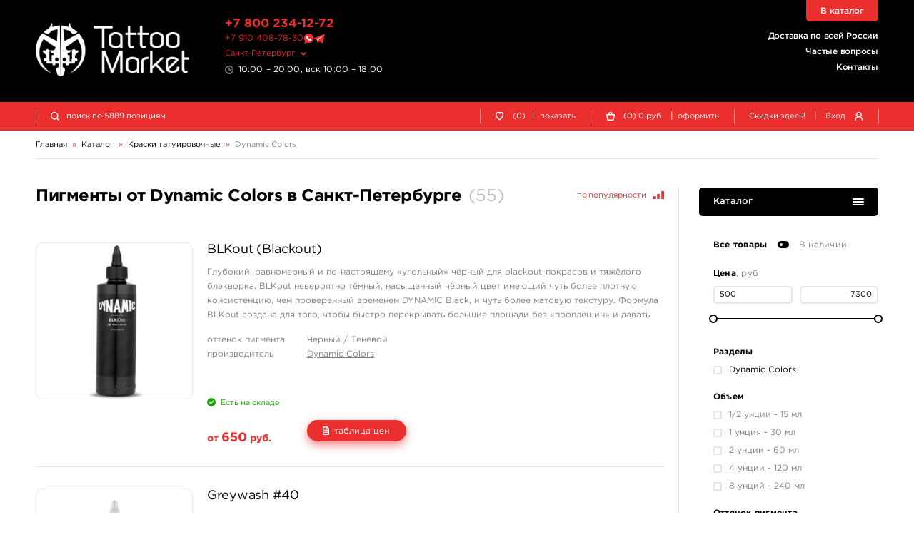

--- FILE ---
content_type: text/html; charset=UTF-8
request_url: https://spb.tattoomarket.ru/catalog/dynamic-colors
body_size: 24968
content:
<!DOCTYPE HTML>
<html>
<head>
<meta http-equiv="Content-Type" content="text/html; charset=utf-8">
<meta name="viewport" content="width=device-width, initial-scale=1.0, maximum-scale=1.0, user-scalable=0"/>
<title>Купить краску Dynamic Colors – отзывы и цены тату краски Динамик на сайте tattoomarket.ru</title>
<link href="/s/v_209/css/bundle.css" rel="stylesheet" type="text/css">
<script>
history.scrollRestoration = "manual";
let globalUserId;let timestamp=1768429188;
</script>
<link rel="apple-touch-icon" sizes="180x180" href="/s/img/apple-touch-icon.png">
<link rel="icon" type="image/png" sizes="32x32" href="/s/img/favicon-32x32.png">
<link rel="icon" type="image/png" sizes="16x16" href="/s/img/favicon-16x16.png">
<link rel="manifest" href="/s/img/site.webmanifest">
<link rel="mask-icon" href="/s/img/safari-pinned-tab.svg" color="#5bbad5">
<link rel="preconnect" href="https://counter.yadro.ru"/>
<link rel="preconnect" href="https://www.gstatic.com/"/>
<link rel="preconnect" href="https://mc.yandex.ru"/>
<link rel="preconnect" href="https://s.tattoomarket.ru"/>
<meta name="msapplication-TileColor" content="#ffffff">
<meta name="theme-color" content="#ffffff">
<meta name="description" content="Тату краска Динамик в широком ассортименте и по низкой цене. Узнать отзывы мастеров и купить краску Dynamic Colors с доставкой по России на сайтеtattoomarket.ru ☎ +7 800 234 1272" />
<meta name="keywords" content="краска динамик купить Санкт-Петербург, тату краска динамик отзывы, dynamic color" />
<link rel="canonical" href="https://spb.tattoomarket.ru/catalog/dynamic-colors" />
<meta property="og:title" content="Купить краску Dynamic Colors – отзывы и цены тату краски Динамик на сайте tattoomarket.ru" />
<meta property="og:type" content="website" />
<meta property="og:url" content="https://spb.tattoomarket.ru/catalog/dynamic-colors" />
<meta property="og:image" content="https://s.tattoomarket.ru/cat/2/12_2.jpg" />
<link rel="next" href="https://spb.tattoomarket.ru/catalog/dynamic-colors?page=2">
<script defer src="/s/v_209/js/jquery-3.4.1.min.js" type="text/javascript"></script>
<script defer src="/s/v_209/js/build.js"></script>
</head>
<body>
<div class="mainwrap" id="up">
    <header class="header">
        <div class="headline-main">
            <div class="container">
                <div class="grid">
                    <div class="logo">
                        <a href="/">
                            <img src="/s/img/logo-white.png" width="2130" height="740" alt="TattooMarket"/>
                        </a>
                    </div>
                    <!-- end .logo-->
                    <div class="text-l">
                        <div class="head-tel">
                            <a href="tel:+78002341272">+7 800 234-12-72</a>
                        </div>
                        <div class="head-msg">
                            <a href="https://t.me/tattoomarketmsk" class="number">+7 910 408-78-30</a>
                            <a href="https://wa.me/79104087830" title="Tattoomarket в Whatsapp"><img src="/s/img/whatsapp.svg" alt="Whatsapp" class="what"/></a>
                            <a href="https://t.me/tattoomarketmsk" title="Tattoomarket в Telegram"><img src="/s/img/telegram.svg" alt="Telegram" class="tgm"/></a>
                        </div>
                        <!-- end .head-tel-->
                        <div class="head-select-city">
                            <div class="toggle">
                                <div>Санкт-Петербург</div>
                            </div>
                            <!-- end .toggle-->
                            <div class="head-city-popup">
                                <div class="nano">
                                    <div class="nano-content">
                                        <div class="ind"></div>
                                        <!-- end .ind-->
                                    </div>
                                    <!-- end .nano-content-->
                                </div>
                                <!-- end .nano-->
                            </div>
                            <!-- end .head-city-popup-->
                        </div>
                        <!-- end .head-select-city-->
                        <div class="head-workhours">10:00 – 20:00, вск 10:00 – 18:00</div>
                        <!-- end .head-workhours-->
                    </div>
                    <!-- end .text-l-->
                    <div class="text-r">
                        <ul class="head-links">
                            <li><a href="/delivery">Доставка по всей России</a></li>
                            <li><a href="/faq/">Частые вопросы</a></li>
                            <li><a href="/contacts/">Контакты</a></li>
                        </ul>
                        <!-- end .head-links-->
                    </div>
                    <!-- end .text-r-->
                    <a class="head-tel-mob" href="tel:+78002341272"></a><!-- end .head-tel-mob-->
                    <div class="head-sep-mob"></div>
                    <div class="head-toggle-menu">
                        <div class="pos1"></div>
                        <div class="pos2"></div>
                        <div class="pos3"></div>
                    </div>
                    <!-- end .head-toggle-menu-->
                    <div class="head-top-link"><a href="/catalog">В каталог</a></div>
                    <!-- end .head-top-link-->
                </div>
                <!-- end .grid-->
            </div>
            <!-- end .container-->
        </div>
        <!-- end .headline-main-->
        <div class="headline-sub">
            <div class="place"></div>
            <div class="in">
                <div class="container">
                    <div class="grid head-panel">
    <div class="col head-search-place">
        <form class="head-search" method="GET" action="/search/">
            <div class="head-search-in">
                <div class="pic"></div>
                <input class="input-search" type="search" name="q"
                       value=""
                       placeholder="поиск по 5889 позициям">
                <button class="go" type="submit">найти</button>
                <div class="close"></div>
                <div class="head-search-results">
                    <div class="nano">
                        <div class="nano-content">
                            <div class="ind">
                                <div style="height: 110px;"></div>
                            </div>
                            <!-- end .ind-->
                        </div>
                        <!-- end .nano-content-->
                    </div>
                    <!-- end .nano-->
                </div>
                <!-- end .head-search-results-->
            </div>
            <!-- end .head-search-in-->
        </form>
        <!-- end .head-search-->
    </div>

            <!-- end .col-->
        <div class="col">
            <div class="head-profile-links">
                <a class="el auth-required-feature">
                    <div class="pic"><img src="/s/img/heart-empty-white.svg" alt=""/></div>
                    <!-- end .pic-->

                    <div class="num">0</div>
                    <div class="text hide-550">
                        (0)<span class="hide-750">&nbsp;<span class="sep">|</span> показать</span></div>
                </a><!-- end .el-->
            </div>
            <!-- end .head-profile-links-->
        </div>
        <!-- end .col-->
        <div class="col">
            <div class="head-profile-links cart-header-container">
                <a class="el" href="/cabinet/cart">
                    <div class="pic"><img src="/s/img/cart-empty-white.svg" alt=""/></div>
                    <!-- end .pic-->
                    <div class="num amount">0</div>
                </a>
                <div class="text hide-550 group-container">
                    <a class="el" href="/cabinet/cart">
                        (<span class="amount">0</span>)
                        <span class="price">0</span>
                        руб.
                    </a>
                    <span class="hide-750 group-container">&nbsp;
                        <span class="sep">|</span>
                        <a class="el"   href="/cabinet/order">оформить</a>
                    </span>
                </div>
            </div>
            <!-- end .head-profile-links-->
        </div>
        <!-- end .col-->
        <div class="col">
            <div class="head-profile-links">
                <a class="el hide-550" href="/discounts">
                                        <div class="text">Скидки здесь!</div>
                </a>
                <!-- end .el-->
                <span class="sep hide-750">|</span> <span class="el modal-form" data-modal-form="modal-login">
                    <div class="text hide-750">Вход</div>
                    <div class="pic"><img src="/s/img/user-white.svg" alt=""/></div>
                    <!-- end .pic-->
                </span><!-- end .el-->
            </div>
            <!-- end .head-profile-links-->
        </div>
        <!-- end .col-->
    
</div>
<!-- end .grid-->
                </div>
                <!-- end .container-->
            </div>
            <!-- end .in-->
        </div>
        <!-- end .headline-sub-->
        <div class="mob-menu">
            <div class="container">
                <ul>
                    <li class="el"><a class="link" href="/cabinet/cart">
                            <div class="pic"><img src="/s/img/menu-cart.svg" alt=""/></div>
                            Корзина </a><!-- end .link-->
                    </li>
                    <!-- end .el-->
                                            <li class="el"><span class="link link-like auth-required-feature">
                            <div class="pic"><img src="/s/img/menu-heart.svg" alt=""/></div>
                            Отложенные товары </span><!-- end .link-->
                        </li>
                    
                    <!-- end .el-->
                    <li class="el">
                        <a class="link" href="/faq/">
                            <div class="pic">
                                <img src="/s/img/menu-faq.png" alt=""/>
                            </div>
                            Частые вопросы </a>
                        <!-- end .link-->
                    </li>
                    <!-- end .el-->
                    <li class="el"><a class="link" href="/discounts">
                            <div class="pic"><img src="/s/img/menu-discounts.svg" alt=""/></div>
                            Скидки здесь! </a><!-- end .link-->
                    </li>
                    <!-- end .el-->
                    <li class="el"><a class="link" href="/contacts">
                            <div class="pic"><img src="/s/img/menu-contacts.svg" alt=""/></div>
                            Контакты </a><!-- end .link-->
                    </li>

                    <!-- end .el-->
                    <li class="el mobile-user-menu hidden">
                        <div class="link toggle">
                            <div class="pic"><img src="/s/img/menu-profile.svg" alt=""/></div>
                            Личный кабинет
                        </div>
                        <!-- end .link-->
                        <div class="in">
                            <ul>
                                <li><a class="link-in" href="/cabinet/orders">
                                        <div>Мои заказы</div>
                                    </a><!-- end .link-in--></li>
                                <li><a class="link-in" href="/cabinet/billing">
                                        <div>Мой кошелек</div>
                                    </a><!-- end .link-in--></li>
                                <li><a class="link-in" href="/cabinet/profile">
                                        <div>Мой профиль</div>
                                    </a><!-- end .link-in--></li>
                                <li><a class="link-in" href="/cabinet/settings">
                                        <div>Мои настройки</div>
                                    </a><!-- end .link-in--></li>
                                <li><a class="link-in" href="/auth/logout">
                                        <div class="pic"><img src="/s/img/menu-exit.svg" alt=""/></div>
                                        <div>Выход</div>
                                    </a><!-- end .link-in--></li>
                            </ul>
                        </div>
                        <!-- end .in-->
                    </li>
                    <!-- end .el-->
                </ul>
                <div class="additional">
                    <ul>
                        <li><a href="/about">О компании</a></li>
                        <li><a href="/articles">Журнал</a></li>
                        <li><a href="/payment">Оплата заказов</a></li>
                        <li><a href="/delivery">Доставка заказов</a></li>
                        <li><a href="/return">Возврат товара</a></li>
                        <li><a href="/faq/">Частые вопросы</a></li>
                        <li><a href="/contacts/">Контакты</a></li>
                        <li><a href="/feedback/">Отзывы</a></li>
                    </ul>
                </div>
                <!-- end .additional-->
            </div>
            <!-- end .container-->
        </div>
        <!-- end .mob-menu-->
    </header>
    <!-- end .header-->

    <div class="content">
    <div class="container" itemscope itemtype="https://schema.org/BreadcrumbList">
        <nav class="path">
            <div class="path-el" itemprop="itemListElement" itemscope itemtype="https://schema.org/ListItem">
                <a itemprop="item" href="/"><span itemprop="name">Главная</span></a>
                <meta itemprop="position" content="1" />
            </div>
            <div class="path-arr">»</div>
                            <div class="path-el" itemprop="itemListElement" itemscope itemtype="https://schema.org/ListItem">
                                                                        <a itemprop="item" class="toggle" href="/catalog">
                                <span itemprop="name">Каталог</span>
                            </a>
                            <meta itemprop="position" content="2" />
                            <div class="path-popup">
                                <div class="nano has-scrollbar" style="height: 251px;">
                                    <div class="nano-content" tabindex="0" style="right: -15px;">
                                        <div class="ind">
                                                                                            <a class="link "
                                                   href="/catalog/kwadron-inx-pigments">
                                                    KWADRON INX                                                </a><!-- end .link-->
                                                                                            <a class="link "
                                                   href="/catalog/allegory">
                                                    Allegory Ink                                                </a><!-- end .link-->
                                                                                            <a class="link "
                                                   href="/catalog/world-famous-tattoo-ink">
                                                    World Famous Tattoo Ink                                                </a><!-- end .link-->
                                                                                            <a class="link "
                                                   href="/catalog/xtreme-tattoo-ink">
                                                    Xtreme Ink                                                </a><!-- end .link-->
                                                                                            <a class="link "
                                                   href="/catalog/kokkai-sumi">
                                                    KOKKAI Sumi                                                </a><!-- end .link-->
                                                                                            <a class="link "
                                                   href="/catalog/eternal">
                                                    Eternal                                                </a><!-- end .link-->
                                                                                            <a class="link "
                                                   href="/catalog/nocturnal-tattoo-ink">
                                                    Nocturnal Tattoo Ink                                                </a><!-- end .link-->
                                                                                            <a class="link "
                                                   href="/catalog/solid-ink">
                                                    Solid Ink                                                </a><!-- end .link-->
                                                                                            <a class="link "
                                                   href="/catalog/radiant-colors">
                                                    Radiant Colors                                                </a><!-- end .link-->
                                                                                            <a class="link "
                                                   href="/catalog/dynamic-colors">
                                                    Dynamic Colors                                                </a><!-- end .link-->
                                                                                            <a class="link "
                                                   href="/catalog/kuro-sumi">
                                                    Kuro Sumi                                                </a><!-- end .link-->
                                                                                            <a class="link "
                                                   href="/catalog/kraska-tattoo-ink">
                                                    КРАСКА Tattoo Ink                                                </a><!-- end .link-->
                                                                                            <a class="link "
                                                   href="/catalog/gallery-ink">
                                                    Gallery Ink                                                </a><!-- end .link-->
                                                                                            <a class="link "
                                                   href="/catalog/ne-pigments-tattoo-ink">
                                                    NE Pigments - светящиеся ультрафиолетовые пигменты                                                </a><!-- end .link-->
                                                                                            <a class="link "
                                                   href="/catalog/tara-pod-krasku">
                                                    Тара под краску                                                </a><!-- end .link-->
                                                                                    </div>
                                    </div>
                                    <!-- end .nano-content-->
                                    <div class="nano-pane">
                                        <div class="nano-slider"
                                             style="height: 46px; transform: translate(0px, 0px);"></div>
                                    </div>
                                </div>
                                <!-- end .nano-->
                            </div>
                                                            </div>
                <!-- end .path-el-->
                                    <div class="path-arr">»</div>
                                            <div class="path-el" itemprop="itemListElement" itemscope itemtype="https://schema.org/ListItem">
                                                                        <a itemprop="item" class="toggle" href="/catalog/kraski-tatuirovochnye">
                                <span itemprop="name">Краски татуировочные</span>
                            </a>
                            <meta itemprop="position" content="3" />
                            <div class="path-popup">
                                <div class="nano has-scrollbar" style="height: 251px;">
                                    <div class="nano-content" tabindex="0" style="right: -15px;">
                                        <div class="ind">
                                                                                            <a class="link "
                                                   href="/catalog/kwadron-inx-pigments">
                                                    KWADRON INX                                                </a><!-- end .link-->
                                                                                            <a class="link "
                                                   href="/catalog/allegory">
                                                    Allegory Ink                                                </a><!-- end .link-->
                                                                                            <a class="link "
                                                   href="/catalog/world-famous-tattoo-ink">
                                                    World Famous Tattoo Ink                                                </a><!-- end .link-->
                                                                                            <a class="link "
                                                   href="/catalog/xtreme-tattoo-ink">
                                                    Xtreme Ink                                                </a><!-- end .link-->
                                                                                            <a class="link "
                                                   href="/catalog/kokkai-sumi">
                                                    KOKKAI Sumi                                                </a><!-- end .link-->
                                                                                            <a class="link "
                                                   href="/catalog/eternal">
                                                    Eternal                                                </a><!-- end .link-->
                                                                                            <a class="link "
                                                   href="/catalog/nocturnal-tattoo-ink">
                                                    Nocturnal Tattoo Ink                                                </a><!-- end .link-->
                                                                                            <a class="link "
                                                   href="/catalog/solid-ink">
                                                    Solid Ink                                                </a><!-- end .link-->
                                                                                            <a class="link "
                                                   href="/catalog/radiant-colors">
                                                    Radiant Colors                                                </a><!-- end .link-->
                                                                                            <a class="link active"
                                                   href="/catalog/dynamic-colors">
                                                    Dynamic Colors                                                </a><!-- end .link-->
                                                                                            <a class="link "
                                                   href="/catalog/kuro-sumi">
                                                    Kuro Sumi                                                </a><!-- end .link-->
                                                                                            <a class="link "
                                                   href="/catalog/kraska-tattoo-ink">
                                                    КРАСКА Tattoo Ink                                                </a><!-- end .link-->
                                                                                            <a class="link "
                                                   href="/catalog/gallery-ink">
                                                    Gallery Ink                                                </a><!-- end .link-->
                                                                                            <a class="link "
                                                   href="/catalog/ne-pigments-tattoo-ink">
                                                    NE Pigments - светящиеся ультрафиолетовые пигменты                                                </a><!-- end .link-->
                                                                                            <a class="link "
                                                   href="/catalog/tara-pod-krasku">
                                                    Тара под краску                                                </a><!-- end .link-->
                                                                                    </div>
                                    </div>
                                    <!-- end .nano-content-->
                                    <div class="nano-pane">
                                        <div class="nano-slider"
                                             style="height: 46px; transform: translate(0px, 0px);"></div>
                                    </div>
                                </div>
                                <!-- end .nano-->
                            </div>
                                                            </div>
                <!-- end .path-el-->
                                    <div class="path-arr">»</div>
                                            <div class="path-el" itemprop="itemListElement" itemscope itemtype="https://schema.org/ListItem">
                                            <a itemprop="item" class="grey" href="/catalog/dynamic-colors">
                            <span itemprop="name">Dynamic Colors</span>
                        </a>
                                    </div>
                <!-- end .path-el-->
                                    </nav>
        <!-- end .path-->
    </div>

<!-- end .container-->
<div class="container full catalog-container">
    <div class="main-sides">
        <div class="main-side-l">
            <div class="section-text category-head">

                <div class="sort-wrapper">
                    <div class="sort-indent">
                    </div>
                    <form class="sort">
                        <div class="sort-toggle-filters">
                            <span>Фильтры <span class="grey">(<span class="total-filter-checks">
                                        0                                    </span>)</span></span>
                            <span class="pic pic-settings"></span>
                        </div>
                        <!-- end .sort-toggle-filters-->
                        <div class="sort-el">
                            <div class="sort-toggle">
                                <span class="sort-name">
                                    по популярности                                </span>
                                <span class="pic pic-sort"></span>
                            </div>
                            <!-- end .sort-toggle-->
                            <div class="sort-popup">
                                <div class="ind">
                                                                            <a class="link prevent-link active"
                                           href="/catalog/dynamic-colors"
                                           data-param="">
                                            по популярности                                        </a>
                                                                            <a class="link prevent-link "
                                           href="/catalog/dynamic-colors?sort=priceUp"
                                           data-param="priceUp">
                                            сначала дешевые                                        </a>
                                                                            <a class="link prevent-link "
                                           href="/catalog/dynamic-colors?sort=priceDown"
                                           data-param="priceDown">
                                            сначала дорогие                                        </a>
                                                                            <a class="link prevent-link "
                                           href="/catalog/dynamic-colors?sort=newDown"
                                           data-param="newDown">
                                            сначала новые                                        </a>
                                                                            <a class="link prevent-link "
                                           href="/catalog/dynamic-colors?sort=newUp"
                                           data-param="newUp">
                                            сначала старые                                        </a>
                                                                        <!-- end .link-->
                                </div>
                                <!-- end .ind-->
                            </div>
                            <!-- end .sort-popup-->
                        </div>
                        <!-- end .sort-el-->
                    </form>
                    <!-- end .sort-->
                </div>
                <!-- end .small-text-->
                <div class="category-text-wrap">    <div class="main-title has-sort-mob">
        <div class="catalog-title" itemscope itemtype="https://schema.org/Product">
            <meta itemprop="name" content="Пигменты от Dynamic Colors  в Санкт-Петербурге">
            <div itemprop="offers" itemscope itemtype="https://schema.org/AggregateOffer">
                <meta itemprop="offerCount" content="26">
                <meta itemprop="lowPrice" content="500.00">
                <meta itemprop="highPrice" content="7300.00">
                <meta itemprop="priceCurrency" content="RUB">
                <link itemprop="availability" href="https://schema.org/InStock">
            </div>
            <h1>Пигменты от Dynamic Colors  в Санкт-Петербурге</h1>
            <span class="grey nowrap">(<span>55</span>)</span>        </div>
    </div>
                </div>
            </div>
            <!-- end .category-head-->
            <div class="section-catalog">
                                <div class="grid-catalog">
                    <div class="catalog-products-page-wrap"
     data-page="1"
>
                <div class="el">
                <div class="item-wide "  itemscope itemtype="https://schema.org/Product">
                    <div class="item-wide-top">
                        <a class="photo dynamic-link" itemprop="url" href="/product/blkout-blackout">
                            <div class="photo-in">                                <img loading="lazy" src="https://s.tattoomarket.ru/prod/71/17879/17879_preview_2.jpg" width="235" height="235" alt="BLKout (Blackout)"/>
                            </div>
                                                    </a><!-- end .photo-->
                        <div class="text">
                            <div class="name">
                                <a class="dynamic-link" href="/product/blkout-blackout" itemprop="name">BLKout (Blackout)</a>
                            </div>
                            <!-- end .name-->
                            <meta itemprop="description" content=" Глубокий, равномерный и по-настоящему «угольный» чёрный для blackout-покрасов и тяжёлого блэкворка.  BLKout невероятно тёмный, насыщенный чёрный цвет имеющий чуть более плотную консистенцию, чем проверенный временем DYNAMIC Black, и чуть более матовую текстуру. Формула BLKout создана для того, чтобы быстро перекрывать большие площади без «проплешин» и давать максимально тёмный, чистый резу ...">
                            <div class="descr">
                                 Глубокий, равномерный и по-настоящему «угольный» чёрный для blackout-покрасов и тяжёлого блэкворка.  BLKout невероятно тёмный, насыщенный чёрный цвет имеющий чуть более плотную консистенцию, чем проверенный временем DYNAMIC Black, и чуть более матовую текстуру. Формула BLKout создана для того, чтобы быстро перекрывать большие площади без «проплешин» и давать максимально тёмный, чистый резу ...                            </div>
                            <!-- end .descr-->
                            <ul class="info-list">
                                                                    <li>
                                        <div class="l">оттенок пигмента</div>
                                        <div>Черный / Теневой</div>
                                    </li>
                                                                                                    <li>
                                        <div class="l">производитель</div>
                                        <div>
                                            <a href="/brand/dynamiccolors">
                                                Dynamic Colors                                            </a>
                                        </div>
                                    </li>
                                                            </ul>
                            <!-- end .info-list-->
                            <div class="item-wide-labels">
                                <div class="info-labels">

                                                                    </div>
                                <!-- end .info-labels-->
                            </div>
                            <!-- end .item-wide-labels-->
                                                            <div class="avail green">Есть на складе</div>
                                                        <div class="buy" itemprop="offers" itemscope itemtype="http://schema.org/AggregateOffer">
                                                                    <meta itemprop="offerCount" content="5">
                                    <meta itemprop="lowPrice" content="1 000">
                                    <meta itemprop="highPrice" content="650">
                                                                <meta itemprop="priceCurrency" content="RUB">
                                                                    <link itemprop="availability" href="http://schema.org/InStock">
                                                                <div class="price">
                                                                                                            от <strong class="big">650</strong> руб.
                                </div>
                                <!-- end .price-->
                                <div class="btns" data-product="17879" data-prop="0">
                                                                            <div class="toggle-table">
                                            <div class="btn btn-rounded btn-small btn-red">
                                                <span class="btn-pic"></span>таблица цен                                            </div>
                                        </div>
                                        <!-- end .toggle-table-->
                                                                    </div>
                                <!-- end .btns-->
                            </div>
                            <!-- end .buy-->
                        </div>
                        <!-- end .text-->
                    </div>
                    <!-- end .item-wide-top-->
                    <div class="item-wide-folded">
                        <div class="item-wide-table">
                            <div class="toggle-close"><span>закрыть</span></div>
                            <!-- end .toggle-close-->
                            <div class="prices-table prices-table_retail">
    <div class="prices-table-wrap">
        <table>
            <thead>
            <tr>
                <th>
                    <div>Свойство</div>
                </th>
                <th>
                    <div>Цена</div>
                </th>
                                <th class="center">
                                            <div>Количество</div>
                                    </th>
                                    <th>
                        <div></div>
                    </th>
                            </tr>
            </thead>
            <tbody>
                            <tr class="prices-table-item "
                    data-product="17879"
                    data-prop="1"
                >
                    <td>
                        <div>1/2 унции - 15 мл</div>
                    </td>
                    <td class="nowrap prices-table__price">                        <div>650 руб.</div>
                    </td>
                                        <td class="center prices-table__controls">
                        <div class="small">
                                                            <div class="add-to-basket-wrap ">
                                    <a class="btn btn-rounded btn-smaller btn-red add-to-basket-btn">
                                        <span class="btn-pic"><img src="/s/img/cart-empty-white.svg" alt=""/></span>купить
                                    </a>
                                </div>
                                <div class="num hidden">
                                    <div class="input-num">
                                        <div class="minus"></div>
                                        <input type="text" pattern="\d*"
                                               name="basket-amount"
                                               data-max="15"
                                               value="0">
                                        <div class="plus"></div>
                                    </div>
                                </div>
                                                    </div>
                    </td>
                                            <td class="w12">
                            <div>
                                <a class="mini-link link-bookmark btn-bookmark  ">
                                    <div></div>
                                </a>
                                <a class="mini-link link-cart-remove btn-remove hidden">
                                    <div></div>
                                </a>
                            </div>
                        </td>
                                    </tr>
                            <tr class="prices-table-item "
                    data-product="17879"
                    data-prop="2"
                >
                    <td>
                        <div>1 унция - 30 мл</div>
                    </td>
                    <td class="nowrap prices-table__price">                        <div>1 000 руб.</div>
                    </td>
                                        <td class="center prices-table__controls">
                        <div class="small">
                                                            <div class="add-to-basket-wrap ">
                                    <a class="btn btn-rounded btn-smaller btn-red add-to-basket-btn">
                                        <span class="btn-pic"><img src="/s/img/cart-empty-white.svg" alt=""/></span>купить
                                    </a>
                                </div>
                                <div class="num hidden">
                                    <div class="input-num">
                                        <div class="minus"></div>
                                        <input type="text" pattern="\d*"
                                               name="basket-amount"
                                               data-max="15"
                                               value="0">
                                        <div class="plus"></div>
                                    </div>
                                </div>
                                                    </div>
                    </td>
                                            <td class="w12">
                            <div>
                                <a class="mini-link link-bookmark btn-bookmark  ">
                                    <div></div>
                                </a>
                                <a class="mini-link link-cart-remove btn-remove hidden">
                                    <div></div>
                                </a>
                            </div>
                        </td>
                                    </tr>
                            <tr class="prices-table-item "
                    data-product="17879"
                    data-prop="3"
                >
                    <td>
                        <div>2 унции - 60 мл</div>
                    </td>
                    <td class="nowrap prices-table__price">                        <div>1 600 руб.</div>
                    </td>
                                        <td class="center prices-table__controls">
                        <div class="small">
                                                            <div class="add-to-basket-wrap ">
                                    <a class="btn btn-rounded btn-smaller btn-red add-to-basket-btn">
                                        <span class="btn-pic"><img src="/s/img/cart-empty-white.svg" alt=""/></span>купить
                                    </a>
                                </div>
                                <div class="num hidden">
                                    <div class="input-num">
                                        <div class="minus"></div>
                                        <input type="text" pattern="\d*"
                                               name="basket-amount"
                                               data-max="6"
                                               value="0">
                                        <div class="plus"></div>
                                    </div>
                                </div>
                                                    </div>
                    </td>
                                            <td class="w12">
                            <div>
                                <a class="mini-link link-bookmark btn-bookmark  ">
                                    <div></div>
                                </a>
                                <a class="mini-link link-cart-remove btn-remove hidden">
                                    <div></div>
                                </a>
                            </div>
                        </td>
                                    </tr>
                            <tr class="prices-table-item "
                    data-product="17879"
                    data-prop="4"
                >
                    <td>
                        <div>4 унции - 120 мл</div>
                    </td>
                    <td class="nowrap prices-table__price">                        <div>2 600 руб.</div>
                    </td>
                                        <td class="center prices-table__controls">
                        <div class="small">
                                                            <div class="add-to-basket-wrap ">
                                    <a class="btn btn-rounded btn-smaller btn-red add-to-basket-btn">
                                        <span class="btn-pic"><img src="/s/img/cart-empty-white.svg" alt=""/></span>купить
                                    </a>
                                </div>
                                <div class="num hidden">
                                    <div class="input-num">
                                        <div class="minus"></div>
                                        <input type="text" pattern="\d*"
                                               name="basket-amount"
                                               data-max="6"
                                               value="0">
                                        <div class="plus"></div>
                                    </div>
                                </div>
                                                    </div>
                    </td>
                                            <td class="w12">
                            <div>
                                <a class="mini-link link-bookmark btn-bookmark  ">
                                    <div></div>
                                </a>
                                <a class="mini-link link-cart-remove btn-remove hidden">
                                    <div></div>
                                </a>
                            </div>
                        </td>
                                    </tr>
                            <tr class="prices-table-item "
                    data-product="17879"
                    data-prop="5"
                >
                    <td>
                        <div>8 унций - 240 мл</div>
                    </td>
                    <td class="nowrap prices-table__price">                        <div>4 100 руб.</div>
                    </td>
                                        <td class="center prices-table__controls">
                        <div class="small">
                                                            <div class="add-to-basket-wrap ">
                                    <a class="btn btn-rounded btn-smaller btn-red add-to-basket-btn">
                                        <span class="btn-pic"><img src="/s/img/cart-empty-white.svg" alt=""/></span>купить
                                    </a>
                                </div>
                                <div class="num hidden">
                                    <div class="input-num">
                                        <div class="minus"></div>
                                        <input type="text" pattern="\d*"
                                               name="basket-amount"
                                               data-max="2"
                                               value="0">
                                        <div class="plus"></div>
                                    </div>
                                </div>
                                                    </div>
                    </td>
                                            <td class="w12">
                            <div>
                                <a class="mini-link link-bookmark btn-bookmark  ">
                                    <div></div>
                                </a>
                                <a class="mini-link link-cart-remove btn-remove hidden">
                                    <div></div>
                                </a>
                            </div>
                        </td>
                                    </tr>
                        </tbody>
        </table>
    </div>
    <!-- end .prices-table-wrap-->
</div>
<!-- end .prices-table-->
                        </div>
                        <!-- end .item-wide-table-->
                    </div>
                    <!-- end .item-wide-folded-->
                </div>
                <!-- end .item-wide-->
            </div>
            <!-- end .el-->
                    <div class="el">
                <div class="item-wide "  itemscope itemtype="https://schema.org/Product">
                    <div class="item-wide-top">
                        <a class="photo dynamic-link" itemprop="url" href="/product/greywash-40">
                            <div class="photo-in">                                <img loading="lazy" src="https://s.tattoomarket.ru/prod/46/11605/11605_preview_1.jpg" width="235" height="235" alt="Greywash #40"/>
                            </div>
                                                    </a><!-- end .photo-->
                        <div class="text">
                            <div class="name">
                                <a class="dynamic-link" href="/product/greywash-40" itemprop="name">Greywash #40</a>
                            </div>
                            <!-- end .name-->
                            <meta itemprop="description" content=" Краска Dynamic Colors Greywash #40<br />
 Краска со средним оттенком черного цвета из комплекта Grey Wash Set.<br />
 Состав хорошо подходит для теней, переходов, объемных изображений при татуировании.<br />
  Компоненты:  Перед тем, как разбавить состав средством #00 Mixing Solution, водная основа как составляющая краски проходит процесс фильтрации, дистилляции, стерилизации УФ-лучами.<br />
 В раствор добавля ...">
                            <div class="descr">
                                 Краска Dynamic Colors Greywash #40<br />
 Краска со средним оттенком черного цвета из комплекта Grey Wash Set.<br />
 Состав хорошо подходит для теней, переходов, объемных изображений при татуировании.<br />
  Компоненты:  Перед тем, как разбавить состав средством #00 Mixing Solution, водная основа как составляющая краски проходит процесс фильтрации, дистилляции, стерилизации УФ-лучами.<br />
 В раствор добавля ...                            </div>
                            <!-- end .descr-->
                            <ul class="info-list">
                                                                    <li>
                                        <div class="l">оттенок пигмента</div>
                                        <div>Черный / Теневой</div>
                                    </li>
                                                                                                    <li>
                                        <div class="l">производитель</div>
                                        <div>
                                            <a href="/brand/dynamiccolors">
                                                Dynamic Colors                                            </a>
                                        </div>
                                    </li>
                                                            </ul>
                            <!-- end .info-list-->
                            <div class="item-wide-labels">
                                <div class="info-labels">

                                                                    </div>
                                <!-- end .info-labels-->
                            </div>
                            <!-- end .item-wide-labels-->
                                                            <div class="avail green">Есть на складе</div>
                                                        <div class="buy" itemprop="offers" itemscope itemtype="http://schema.org/AggregateOffer">
                                                                    <meta itemprop="offerCount" content="1">
                                    <meta itemprop="lowPrice" content="1 900">
                                    <meta itemprop="highPrice" content="1 900">
                                                                <meta itemprop="priceCurrency" content="RUB">
                                                                    <link itemprop="availability" href="http://schema.org/InStock">
                                                                <div class="price">
                                                                                                            от <strong class="big">1 900</strong> руб.
                                </div>
                                <!-- end .price-->
                                <div class="btns" data-product="11605" data-prop="0">
                                                                            <div class="toggle-table">
                                            <div class="btn btn-rounded btn-small btn-red">
                                                <span class="btn-pic"></span>таблица цен                                            </div>
                                        </div>
                                        <!-- end .toggle-table-->
                                                                    </div>
                                <!-- end .btns-->
                            </div>
                            <!-- end .buy-->
                        </div>
                        <!-- end .text-->
                    </div>
                    <!-- end .item-wide-top-->
                    <div class="item-wide-folded">
                        <div class="item-wide-table">
                            <div class="toggle-close"><span>закрыть</span></div>
                            <!-- end .toggle-close-->
                            <div class="prices-table prices-table_retail">
    <div class="prices-table-wrap">
        <table>
            <thead>
            <tr>
                <th>
                    <div>Свойство</div>
                </th>
                <th>
                    <div>Цена</div>
                </th>
                                <th class="center">
                                            <div>Количество</div>
                                    </th>
                                    <th>
                        <div></div>
                    </th>
                            </tr>
            </thead>
            <tbody>
                            <tr class="prices-table-item "
                    data-product="11605"
                    data-prop="4"
                >
                    <td>
                        <div>4 унции - 120 мл</div>
                    </td>
                    <td class="nowrap prices-table__price">                        <div>1 900 руб.</div>
                    </td>
                                        <td class="center prices-table__controls">
                        <div class="small">
                                                            <div class="add-to-basket-wrap ">
                                    <a class="btn btn-rounded btn-smaller btn-red add-to-basket-btn">
                                        <span class="btn-pic"><img src="/s/img/cart-empty-white.svg" alt=""/></span>купить
                                    </a>
                                </div>
                                <div class="num hidden">
                                    <div class="input-num">
                                        <div class="minus"></div>
                                        <input type="text" pattern="\d*"
                                               name="basket-amount"
                                               data-max="10"
                                               value="0">
                                        <div class="plus"></div>
                                    </div>
                                </div>
                                                    </div>
                    </td>
                                            <td class="w12">
                            <div>
                                <a class="mini-link link-bookmark btn-bookmark  ">
                                    <div></div>
                                </a>
                                <a class="mini-link link-cart-remove btn-remove hidden">
                                    <div></div>
                                </a>
                            </div>
                        </td>
                                    </tr>
                        </tbody>
        </table>
    </div>
    <!-- end .prices-table-wrap-->
</div>
<!-- end .prices-table-->
                        </div>
                        <!-- end .item-wide-table-->
                    </div>
                    <!-- end .item-wide-folded-->
                </div>
                <!-- end .item-wide-->
            </div>
            <!-- end .el-->
                    <div class="el">
                <div class="item-wide "  itemscope itemtype="https://schema.org/Product">
                    <div class="item-wide-top">
                        <a class="photo dynamic-link" itemprop="url" href="/product/canary-yellow-kanareechnyi-zheltyi">
                            <div class="photo-in">                                <img loading="lazy" src="https://s.tattoomarket.ru/prod/3/757/757_preview_3.jpg" width="235" height="235" alt="Canary Yellow - Канареечный Желтый"/>
                            </div>
                                                    </a><!-- end .photo-->
                        <div class="text">
                            <div class="name">
                                <a class="dynamic-link" href="/product/canary-yellow-kanareechnyi-zheltyi" itemprop="name">Canary Yellow - Канареечный Желтый</a>
                            </div>
                            <!-- end .name-->
                            <meta itemprop="description" content=" Краска для татуировок «Canary Yellow» от Dynamic Colors – это немного затемненный желтый оттенок, как оперение канареек. Содержит в себе высокую концентрацию пигментов, благодаря чему с легкостью перекрывает более светлые краски. Отлично подходит для нанесения на темные оттенки кожи.  Состав<br />
  Компания Dynamic Colors использует для изготовления своих красок только проверенные синтетические пиг ...">
                            <div class="descr">
                                 Краска для татуировок «Canary Yellow» от Dynamic Colors – это немного затемненный желтый оттенок, как оперение канареек. Содержит в себе высокую концентрацию пигментов, благодаря чему с легкостью перекрывает более светлые краски. Отлично подходит для нанесения на темные оттенки кожи.  Состав<br />
  Компания Dynamic Colors использует для изготовления своих красок только проверенные синтетические пиг ...                            </div>
                            <!-- end .descr-->
                            <ul class="info-list">
                                                                    <li>
                                        <div class="l">оттенок пигмента</div>
                                        <div>Желтый</div>
                                    </li>
                                                                                                    <li>
                                        <div class="l">производитель</div>
                                        <div>
                                            <a href="/brand/dynamiccolors">
                                                Dynamic Colors                                            </a>
                                        </div>
                                    </li>
                                                            </ul>
                            <!-- end .info-list-->
                            <div class="item-wide-labels">
                                <div class="info-labels">

                                                                    </div>
                                <!-- end .info-labels-->
                            </div>
                            <!-- end .item-wide-labels-->
                                                            <div class="avail green">Есть на складе</div>
                                                        <div class="buy" itemprop="offers" itemscope itemtype="http://schema.org/AggregateOffer">
                                                                    <meta itemprop="offerCount" content="4">
                                    <meta itemprop="lowPrice" content="1 666">
                                    <meta itemprop="highPrice" content="970">
                                                                <meta itemprop="priceCurrency" content="RUB">
                                                                    <link itemprop="availability" href="http://schema.org/InStock">
                                                                <div class="price">
                                                                                                            от <strong class="big">555</strong> руб.
                                </div>
                                <!-- end .price-->
                                <div class="btns" data-product="757" data-prop="0">
                                                                            <div class="toggle-table">
                                            <div class="btn btn-rounded btn-small btn-red">
                                                <span class="btn-pic"></span>таблица цен                                            </div>
                                        </div>
                                        <!-- end .toggle-table-->
                                                                    </div>
                                <!-- end .btns-->
                            </div>
                            <!-- end .buy-->
                        </div>
                        <!-- end .text-->
                    </div>
                    <!-- end .item-wide-top-->
                    <div class="item-wide-folded">
                        <div class="item-wide-table">
                            <div class="toggle-close"><span>закрыть</span></div>
                            <!-- end .toggle-close-->
                            <div class="prices-table prices-table_retail">
    <div class="prices-table-wrap">
        <table>
            <thead>
            <tr>
                <th>
                    <div>Свойство</div>
                </th>
                <th>
                    <div>Цена</div>
                </th>
                                <th class="center">
                                            <div>Количество</div>
                                    </th>
                                    <th>
                        <div></div>
                    </th>
                            </tr>
            </thead>
            <tbody>
                            <tr class="prices-table-item gray"
                    data-product="757"
                    data-prop="1"
                >
                    <td>
                        <div>1/2 унции - 15 мл</div>
                    </td>
                    <td class="nowrap prices-table__price">                        <div>555 руб.</div>
                    </td>
                                        <td class="center prices-table__controls">
                        <div class="small">
                                                                    нет на складе
                                                            </div>
                    </td>
                                            <td class="w12">
                            <div>
                                <a class="mini-link link-bookmark btn-bookmark  ">
                                    <div></div>
                                </a>
                                <a class="mini-link link-cart-remove btn-remove hidden">
                                    <div></div>
                                </a>
                            </div>
                        </td>
                                    </tr>
                            <tr class="prices-table-item gray"
                    data-product="757"
                    data-prop="2"
                >
                    <td>
                        <div>1 унция - 30 мл</div>
                    </td>
                    <td class="nowrap prices-table__price">                        <div>970 руб.</div>
                    </td>
                                        <td class="center prices-table__controls">
                        <div class="small">
                                                                    нет на складе
                                                            </div>
                    </td>
                                            <td class="w12">
                            <div>
                                <a class="mini-link link-bookmark btn-bookmark  ">
                                    <div></div>
                                </a>
                                <a class="mini-link link-cart-remove btn-remove hidden">
                                    <div></div>
                                </a>
                            </div>
                        </td>
                                    </tr>
                            <tr class="prices-table-item gray"
                    data-product="757"
                    data-prop="3"
                >
                    <td>
                        <div>2 унции - 60 мл</div>
                    </td>
                    <td class="nowrap prices-table__price">                        <div>1 666 руб.</div>
                    </td>
                                        <td class="center prices-table__controls">
                        <div class="small">
                                                                    нет на складе
                                                            </div>
                    </td>
                                            <td class="w12">
                            <div>
                                <a class="mini-link link-bookmark btn-bookmark  ">
                                    <div></div>
                                </a>
                                <a class="mini-link link-cart-remove btn-remove hidden">
                                    <div></div>
                                </a>
                            </div>
                        </td>
                                    </tr>
                            <tr class="prices-table-item "
                    data-product="757"
                    data-prop="4"
                >
                    <td>
                        <div>4 унции - 120 мл</div>
                    </td>
                    <td class="nowrap prices-table__price">                        <div>2 777 руб.</div>
                    </td>
                                        <td class="center prices-table__controls">
                        <div class="small">
                                                            <div class="add-to-basket-wrap ">
                                    <a class="btn btn-rounded btn-smaller btn-red add-to-basket-btn">
                                        <span class="btn-pic"><img src="/s/img/cart-empty-white.svg" alt=""/></span>купить
                                    </a>
                                </div>
                                <div class="num hidden">
                                    <div class="input-num">
                                        <div class="minus"></div>
                                        <input type="text" pattern="\d*"
                                               name="basket-amount"
                                               data-max="1"
                                               value="0">
                                        <div class="plus"></div>
                                    </div>
                                </div>
                                                    </div>
                    </td>
                                            <td class="w12">
                            <div>
                                <a class="mini-link link-bookmark btn-bookmark  ">
                                    <div></div>
                                </a>
                                <a class="mini-link link-cart-remove btn-remove hidden">
                                    <div></div>
                                </a>
                            </div>
                        </td>
                                    </tr>
                        </tbody>
        </table>
    </div>
    <!-- end .prices-table-wrap-->
</div>
<!-- end .prices-table-->
                        </div>
                        <!-- end .item-wide-table-->
                    </div>
                    <!-- end .item-wide-folded-->
                </div>
                <!-- end .item-wide-->
            </div>
            <!-- end .el-->
                    <div class="el">
                <div class="item-wide "  itemscope itemtype="https://schema.org/Product">
                    <div class="item-wide-top">
                        <a class="photo dynamic-link" itemprop="url" href="/product/black-hardline">
                            <div class="photo-in">                                <img loading="lazy" src="https://s.tattoomarket.ru/prod/71/17887/17887_preview_1.jpg" width="235" height="235" alt="Black HardLine"/>
                            </div>
                                                    </a><!-- end .photo-->
                        <div class="text">
                            <div class="name">
                                <a class="dynamic-link" href="/product/black-hardline" itemprop="name">Black HardLine</a>
                            </div>
                            <!-- end .name-->
                            <meta itemprop="description" content=" Создан совместно с легендарным тату-мастером Big Meas: насыщенный, плотный чёрный с отличной проходимостью, который одинаково уверенно ведёт контур и ложится в плотную тень. Пигмент тонко диспергирован, даёт чистую линию без «разрыхления» и помогает быстро набрать глубокий чёрный. Отличный выбор для прорисовывания четких линий и масштабного блэкворка.  Компоненты: Distilled Water, Isopropyl Alc ...">
                            <div class="descr">
                                 Создан совместно с легендарным тату-мастером Big Meas: насыщенный, плотный чёрный с отличной проходимостью, который одинаково уверенно ведёт контур и ложится в плотную тень. Пигмент тонко диспергирован, даёт чистую линию без «разрыхления» и помогает быстро набрать глубокий чёрный. Отличный выбор для прорисовывания четких линий и масштабного блэкворка.  Компоненты: Distilled Water, Isopropyl Alc ...                            </div>
                            <!-- end .descr-->
                            <ul class="info-list">
                                                                    <li>
                                        <div class="l">оттенок пигмента</div>
                                        <div>Черный / Теневой</div>
                                    </li>
                                                                                                    <li>
                                        <div class="l">производитель</div>
                                        <div>
                                            <a href="/brand/dynamiccolors">
                                                Dynamic Colors                                            </a>
                                        </div>
                                    </li>
                                                            </ul>
                            <!-- end .info-list-->
                            <div class="item-wide-labels">
                                <div class="info-labels">

                                                                    </div>
                                <!-- end .info-labels-->
                            </div>
                            <!-- end .item-wide-labels-->
                                                            <div class="avail green">Есть на складе</div>
                                                        <div class="buy" itemprop="offers" itemscope itemtype="http://schema.org/AggregateOffer">
                                                                    <meta itemprop="offerCount" content="5">
                                    <meta itemprop="lowPrice" content="1 000">
                                    <meta itemprop="highPrice" content="650">
                                                                <meta itemprop="priceCurrency" content="RUB">
                                                                    <link itemprop="availability" href="http://schema.org/InStock">
                                                                <div class="price">
                                                                                                            от <strong class="big">650</strong> руб.
                                </div>
                                <!-- end .price-->
                                <div class="btns" data-product="17887" data-prop="0">
                                                                            <div class="toggle-table">
                                            <div class="btn btn-rounded btn-small btn-red">
                                                <span class="btn-pic"></span>таблица цен                                            </div>
                                        </div>
                                        <!-- end .toggle-table-->
                                                                    </div>
                                <!-- end .btns-->
                            </div>
                            <!-- end .buy-->
                        </div>
                        <!-- end .text-->
                    </div>
                    <!-- end .item-wide-top-->
                    <div class="item-wide-folded">
                        <div class="item-wide-table">
                            <div class="toggle-close"><span>закрыть</span></div>
                            <!-- end .toggle-close-->
                            <div class="prices-table prices-table_retail">
    <div class="prices-table-wrap">
        <table>
            <thead>
            <tr>
                <th>
                    <div>Свойство</div>
                </th>
                <th>
                    <div>Цена</div>
                </th>
                                <th class="center">
                                            <div>Количество</div>
                                    </th>
                                    <th>
                        <div></div>
                    </th>
                            </tr>
            </thead>
            <tbody>
                            <tr class="prices-table-item "
                    data-product="17887"
                    data-prop="1"
                >
                    <td>
                        <div>1/2 унции - 15 мл</div>
                    </td>
                    <td class="nowrap prices-table__price">                        <div>650 руб.</div>
                    </td>
                                        <td class="center prices-table__controls">
                        <div class="small">
                                                            <div class="add-to-basket-wrap ">
                                    <a class="btn btn-rounded btn-smaller btn-red add-to-basket-btn">
                                        <span class="btn-pic"><img src="/s/img/cart-empty-white.svg" alt=""/></span>купить
                                    </a>
                                </div>
                                <div class="num hidden">
                                    <div class="input-num">
                                        <div class="minus"></div>
                                        <input type="text" pattern="\d*"
                                               name="basket-amount"
                                               data-max="15"
                                               value="0">
                                        <div class="plus"></div>
                                    </div>
                                </div>
                                                    </div>
                    </td>
                                            <td class="w12">
                            <div>
                                <a class="mini-link link-bookmark btn-bookmark  ">
                                    <div></div>
                                </a>
                                <a class="mini-link link-cart-remove btn-remove hidden">
                                    <div></div>
                                </a>
                            </div>
                        </td>
                                    </tr>
                            <tr class="prices-table-item "
                    data-product="17887"
                    data-prop="2"
                >
                    <td>
                        <div>1 унция - 30 мл</div>
                    </td>
                    <td class="nowrap prices-table__price">                        <div>1 000 руб.</div>
                    </td>
                                        <td class="center prices-table__controls">
                        <div class="small">
                                                            <div class="add-to-basket-wrap ">
                                    <a class="btn btn-rounded btn-smaller btn-red add-to-basket-btn">
                                        <span class="btn-pic"><img src="/s/img/cart-empty-white.svg" alt=""/></span>купить
                                    </a>
                                </div>
                                <div class="num hidden">
                                    <div class="input-num">
                                        <div class="minus"></div>
                                        <input type="text" pattern="\d*"
                                               name="basket-amount"
                                               data-max="16"
                                               value="0">
                                        <div class="plus"></div>
                                    </div>
                                </div>
                                                    </div>
                    </td>
                                            <td class="w12">
                            <div>
                                <a class="mini-link link-bookmark btn-bookmark  ">
                                    <div></div>
                                </a>
                                <a class="mini-link link-cart-remove btn-remove hidden">
                                    <div></div>
                                </a>
                            </div>
                        </td>
                                    </tr>
                            <tr class="prices-table-item "
                    data-product="17887"
                    data-prop="3"
                >
                    <td>
                        <div>2 унции - 60 мл</div>
                    </td>
                    <td class="nowrap prices-table__price">                        <div>1 600 руб.</div>
                    </td>
                                        <td class="center prices-table__controls">
                        <div class="small">
                                                            <div class="add-to-basket-wrap ">
                                    <a class="btn btn-rounded btn-smaller btn-red add-to-basket-btn">
                                        <span class="btn-pic"><img src="/s/img/cart-empty-white.svg" alt=""/></span>купить
                                    </a>
                                </div>
                                <div class="num hidden">
                                    <div class="input-num">
                                        <div class="minus"></div>
                                        <input type="text" pattern="\d*"
                                               name="basket-amount"
                                               data-max="6"
                                               value="0">
                                        <div class="plus"></div>
                                    </div>
                                </div>
                                                    </div>
                    </td>
                                            <td class="w12">
                            <div>
                                <a class="mini-link link-bookmark btn-bookmark  ">
                                    <div></div>
                                </a>
                                <a class="mini-link link-cart-remove btn-remove hidden">
                                    <div></div>
                                </a>
                            </div>
                        </td>
                                    </tr>
                            <tr class="prices-table-item "
                    data-product="17887"
                    data-prop="4"
                >
                    <td>
                        <div>4 унции - 120 мл</div>
                    </td>
                    <td class="nowrap prices-table__price">                        <div>2 600 руб.</div>
                    </td>
                                        <td class="center prices-table__controls">
                        <div class="small">
                                                            <div class="add-to-basket-wrap ">
                                    <a class="btn btn-rounded btn-smaller btn-red add-to-basket-btn">
                                        <span class="btn-pic"><img src="/s/img/cart-empty-white.svg" alt=""/></span>купить
                                    </a>
                                </div>
                                <div class="num hidden">
                                    <div class="input-num">
                                        <div class="minus"></div>
                                        <input type="text" pattern="\d*"
                                               name="basket-amount"
                                               data-max="7"
                                               value="0">
                                        <div class="plus"></div>
                                    </div>
                                </div>
                                                    </div>
                    </td>
                                            <td class="w12">
                            <div>
                                <a class="mini-link link-bookmark btn-bookmark  ">
                                    <div></div>
                                </a>
                                <a class="mini-link link-cart-remove btn-remove hidden">
                                    <div></div>
                                </a>
                            </div>
                        </td>
                                    </tr>
                            <tr class="prices-table-item "
                    data-product="17887"
                    data-prop="5"
                >
                    <td>
                        <div>8 унций - 240 мл</div>
                    </td>
                    <td class="nowrap prices-table__price">                        <div>3 900 руб.</div>
                    </td>
                                        <td class="center prices-table__controls">
                        <div class="small">
                                                            <div class="add-to-basket-wrap ">
                                    <a class="btn btn-rounded btn-smaller btn-red add-to-basket-btn">
                                        <span class="btn-pic"><img src="/s/img/cart-empty-white.svg" alt=""/></span>купить
                                    </a>
                                </div>
                                <div class="num hidden">
                                    <div class="input-num">
                                        <div class="minus"></div>
                                        <input type="text" pattern="\d*"
                                               name="basket-amount"
                                               data-max="7"
                                               value="0">
                                        <div class="plus"></div>
                                    </div>
                                </div>
                                                    </div>
                    </td>
                                            <td class="w12">
                            <div>
                                <a class="mini-link link-bookmark btn-bookmark  ">
                                    <div></div>
                                </a>
                                <a class="mini-link link-cart-remove btn-remove hidden">
                                    <div></div>
                                </a>
                            </div>
                        </td>
                                    </tr>
                        </tbody>
        </table>
    </div>
    <!-- end .prices-table-wrap-->
</div>
<!-- end .prices-table-->
                        </div>
                        <!-- end .item-wide-table-->
                    </div>
                    <!-- end .item-wide-folded-->
                </div>
                <!-- end .item-wide-->
            </div>
            <!-- end .el-->
                    <div class="el">
                <div class="item-wide "  itemscope itemtype="https://schema.org/Product">
                    <div class="item-wide-top">
                        <a class="photo dynamic-link" itemprop="url" href="/product/patina-color-set-5-pigmentov">
                            <div class="photo-in">                                <img loading="lazy" src="https://s.tattoomarket.ru/prod/71/17881/17881_preview_3.jpg" width="235" height="235" alt="Patina Color Set (5 пигментов)"/>
                            </div>
                                                    </a><!-- end .photo-->
                        <div class="text">
                            <div class="name">
                                <a class="dynamic-link" href="/product/patina-color-set-5-pigmentov" itemprop="name">Patina Color Set (5 пигментов)</a>
                            </div>
                            <!-- end .name-->
                            <meta itemprop="description" content=" Тёплые землисто-ржавые тона для «винтажных» сюжетов: металл с патиной, дерево, кожа, ретро-объекты. От мягкого золотистого до яркого оранжевого — палитра держит фактуру и глубину.  В наборе:    Brown  Light Brown  Orange  Bright Orange  Golden Yellow   ">
                            <div class="descr">
                                 Тёплые землисто-ржавые тона для «винтажных» сюжетов: металл с патиной, дерево, кожа, ретро-объекты. От мягкого золотистого до яркого оранжевого — палитра держит фактуру и глубину.  В наборе:    Brown  Light Brown  Orange  Bright Orange  Golden Yellow                               </div>
                            <!-- end .descr-->
                            <ul class="info-list">
                                                                    <li>
                                        <div class="l">набор</div>
                                        <div></div>
                                    </li>
                                                                                                    <li>
                                        <div class="l">производитель</div>
                                        <div>
                                            <a href="/brand/dynamiccolors">
                                                Dynamic Colors                                            </a>
                                        </div>
                                    </li>
                                                            </ul>
                            <!-- end .info-list-->
                            <div class="item-wide-labels">
                                <div class="info-labels">

                                                                    </div>
                                <!-- end .info-labels-->
                            </div>
                            <!-- end .item-wide-labels-->
                                                            <div class="avail green">Есть на складе</div>
                                                        <div class="buy" itemprop="offers" itemscope itemtype="http://schema.org/AggregateOffer">
                                                                    <meta itemprop="offerCount" content="1">
                                    <meta itemprop="lowPrice" content="4 300">
                                    <meta itemprop="highPrice" content="4 300">
                                                                <meta itemprop="priceCurrency" content="RUB">
                                                                    <link itemprop="availability" href="http://schema.org/InStock">
                                                                <div class="price">
                                                                                                            от <strong class="big">4 300</strong> руб.
                                </div>
                                <!-- end .price-->
                                <div class="btns" data-product="17881" data-prop="0">
                                                                            <div class="toggle-table">
                                            <div class="btn btn-rounded btn-small btn-red">
                                                <span class="btn-pic"></span>таблица цен                                            </div>
                                        </div>
                                        <!-- end .toggle-table-->
                                                                    </div>
                                <!-- end .btns-->
                            </div>
                            <!-- end .buy-->
                        </div>
                        <!-- end .text-->
                    </div>
                    <!-- end .item-wide-top-->
                    <div class="item-wide-folded">
                        <div class="item-wide-table">
                            <div class="toggle-close"><span>закрыть</span></div>
                            <!-- end .toggle-close-->
                            <div class="prices-table prices-table_retail">
    <div class="prices-table-wrap">
        <table>
            <thead>
            <tr>
                <th>
                    <div>Свойство</div>
                </th>
                <th>
                    <div>Цена</div>
                </th>
                                <th class="center">
                                            <div>Количество</div>
                                    </th>
                                    <th>
                        <div></div>
                    </th>
                            </tr>
            </thead>
            <tbody>
                            <tr class="prices-table-item "
                    data-product="17881"
                    data-prop="2"
                >
                    <td>
                        <div>1 унция - 30 мл</div>
                    </td>
                    <td class="nowrap prices-table__price">                        <div>4 300 руб.</div>
                    </td>
                                        <td class="center prices-table__controls">
                        <div class="small">
                                                            <div class="add-to-basket-wrap ">
                                    <a class="btn btn-rounded btn-smaller btn-red add-to-basket-btn">
                                        <span class="btn-pic"><img src="/s/img/cart-empty-white.svg" alt=""/></span>купить
                                    </a>
                                </div>
                                <div class="num hidden">
                                    <div class="input-num">
                                        <div class="minus"></div>
                                        <input type="text" pattern="\d*"
                                               name="basket-amount"
                                               data-max="1"
                                               value="0">
                                        <div class="plus"></div>
                                    </div>
                                </div>
                                                    </div>
                    </td>
                                            <td class="w12">
                            <div>
                                <a class="mini-link link-bookmark btn-bookmark  ">
                                    <div></div>
                                </a>
                                <a class="mini-link link-cart-remove btn-remove hidden">
                                    <div></div>
                                </a>
                            </div>
                        </td>
                                    </tr>
                        </tbody>
        </table>
    </div>
    <!-- end .prices-table-wrap-->
</div>
<!-- end .prices-table-->
                        </div>
                        <!-- end .item-wide-table-->
                    </div>
                    <!-- end .item-wide-folded-->
                </div>
                <!-- end .item-wide-->
            </div>
            <!-- end .el-->
                    <div class="el">
                <div class="item-wide "  itemscope itemtype="https://schema.org/Product">
                    <div class="item-wide-top">
                        <a class="photo dynamic-link" itemprop="url" href="/product/jungle-color-set-5-pigmentov">
                            <div class="photo-in">                                <img loading="lazy" src="https://s.tattoomarket.ru/prod/71/17882/17882_preview_3.jpg" width="235" height="235" alt="Jungle Color Set (5 пигментов)"/>
                            </div>
                                                    </a><!-- end .photo-->
                        <div class="text">
                            <div class="name">
                                <a class="dynamic-link" href="/product/jungle-color-set-5-pigmentov" itemprop="name">Jungle Color Set (5 пигментов)</a>
                            </div>
                            <!-- end .name-->
                            <meta itemprop="description" content=" Тёплые жёлтые и живые зелёные для флоры, фауны и природных сцен. Палитра охватывает от канареечно-жёлтого до насыщённого фирменного зелёного — для листвы, ядовитых акцентов и ярких градиентов.  В наборе:    Canary Yellow  L emon Yellow  Lime Green  Leaf Green  Green   ">
                            <div class="descr">
                                 Тёплые жёлтые и живые зелёные для флоры, фауны и природных сцен. Палитра охватывает от канареечно-жёлтого до насыщённого фирменного зелёного — для листвы, ядовитых акцентов и ярких градиентов.  В наборе:    Canary Yellow  L emon Yellow  Lime Green  Leaf Green  Green                               </div>
                            <!-- end .descr-->
                            <ul class="info-list">
                                                                    <li>
                                        <div class="l">набор</div>
                                        <div></div>
                                    </li>
                                                                                                    <li>
                                        <div class="l">производитель</div>
                                        <div>
                                            <a href="/brand/dynamiccolors">
                                                Dynamic Colors                                            </a>
                                        </div>
                                    </li>
                                                            </ul>
                            <!-- end .info-list-->
                            <div class="item-wide-labels">
                                <div class="info-labels">

                                                                    </div>
                                <!-- end .info-labels-->
                            </div>
                            <!-- end .item-wide-labels-->
                                                            <div class="avail green">Есть на складе</div>
                                                        <div class="buy" itemprop="offers" itemscope itemtype="http://schema.org/AggregateOffer">
                                                                    <meta itemprop="offerCount" content="1">
                                    <meta itemprop="lowPrice" content="4 300">
                                    <meta itemprop="highPrice" content="4 300">
                                                                <meta itemprop="priceCurrency" content="RUB">
                                                                    <link itemprop="availability" href="http://schema.org/InStock">
                                                                <div class="price">
                                                                                                            от <strong class="big">4 300</strong> руб.
                                </div>
                                <!-- end .price-->
                                <div class="btns" data-product="17882" data-prop="0">
                                                                            <div class="toggle-table">
                                            <div class="btn btn-rounded btn-small btn-red">
                                                <span class="btn-pic"></span>таблица цен                                            </div>
                                        </div>
                                        <!-- end .toggle-table-->
                                                                    </div>
                                <!-- end .btns-->
                            </div>
                            <!-- end .buy-->
                        </div>
                        <!-- end .text-->
                    </div>
                    <!-- end .item-wide-top-->
                    <div class="item-wide-folded">
                        <div class="item-wide-table">
                            <div class="toggle-close"><span>закрыть</span></div>
                            <!-- end .toggle-close-->
                            <div class="prices-table prices-table_retail">
    <div class="prices-table-wrap">
        <table>
            <thead>
            <tr>
                <th>
                    <div>Свойство</div>
                </th>
                <th>
                    <div>Цена</div>
                </th>
                                <th class="center">
                                            <div>Количество</div>
                                    </th>
                                    <th>
                        <div></div>
                    </th>
                            </tr>
            </thead>
            <tbody>
                            <tr class="prices-table-item "
                    data-product="17882"
                    data-prop="2"
                >
                    <td>
                        <div>1 унция - 30 мл</div>
                    </td>
                    <td class="nowrap prices-table__price">                        <div>4 300 руб.</div>
                    </td>
                                        <td class="center prices-table__controls">
                        <div class="small">
                                                            <div class="add-to-basket-wrap ">
                                    <a class="btn btn-rounded btn-smaller btn-red add-to-basket-btn">
                                        <span class="btn-pic"><img src="/s/img/cart-empty-white.svg" alt=""/></span>купить
                                    </a>
                                </div>
                                <div class="num hidden">
                                    <div class="input-num">
                                        <div class="minus"></div>
                                        <input type="text" pattern="\d*"
                                               name="basket-amount"
                                               data-max="1"
                                               value="0">
                                        <div class="plus"></div>
                                    </div>
                                </div>
                                                    </div>
                    </td>
                                            <td class="w12">
                            <div>
                                <a class="mini-link link-bookmark btn-bookmark  ">
                                    <div></div>
                                </a>
                                <a class="mini-link link-cart-remove btn-remove hidden">
                                    <div></div>
                                </a>
                            </div>
                        </td>
                                    </tr>
                        </tbody>
        </table>
    </div>
    <!-- end .prices-table-wrap-->
</div>
<!-- end .prices-table-->
                        </div>
                        <!-- end .item-wide-table-->
                    </div>
                    <!-- end .item-wide-folded-->
                </div>
                <!-- end .item-wide-->
            </div>
            <!-- end .el-->
                    <div class="el">
                <div class="item-wide "  itemscope itemtype="https://schema.org/Product">
                    <div class="item-wide-top">
                        <a class="photo dynamic-link" itemprop="url" href="/product/goblins-color-set-5-pigmentov">
                            <div class="photo-in">                                <img loading="lazy" src="https://s.tattoomarket.ru/prod/71/17880/17880_preview_3.jpg" width="235" height="235" alt="Goblins Color Set (5 пигментов)"/>
                            </div>
                                                    </a><!-- end .photo-->
                        <div class="text">
                            <div class="name">
                                <a class="dynamic-link" href="/product/goblins-color-set-5-pigmentov" itemprop="name">Goblins Color Set (5 пигментов)</a>
                            </div>
                            <!-- end .name-->
                            <meta itemprop="description" content=" «Гоблинская» пятёрка для кислотной флоры, монстров и комикс-палитр: ядовито-лимонные, сочные зелёные и выразительные фиолетово-малиновые акценты. Отлично смешивается и даёт мощный контраст.  В наборе:    Lime Green  Leaf Green  Green  Violet  Magenta   ">
                            <div class="descr">
                                 «Гоблинская» пятёрка для кислотной флоры, монстров и комикс-палитр: ядовито-лимонные, сочные зелёные и выразительные фиолетово-малиновые акценты. Отлично смешивается и даёт мощный контраст.  В наборе:    Lime Green  Leaf Green  Green  Violet  Magenta                               </div>
                            <!-- end .descr-->
                            <ul class="info-list">
                                                                    <li>
                                        <div class="l">набор</div>
                                        <div></div>
                                    </li>
                                                                                                    <li>
                                        <div class="l">производитель</div>
                                        <div>
                                            <a href="/brand/dynamiccolors">
                                                Dynamic Colors                                            </a>
                                        </div>
                                    </li>
                                                            </ul>
                            <!-- end .info-list-->
                            <div class="item-wide-labels">
                                <div class="info-labels">

                                                                    </div>
                                <!-- end .info-labels-->
                            </div>
                            <!-- end .item-wide-labels-->
                                                            <div class="avail green">Есть на складе</div>
                                                        <div class="buy" itemprop="offers" itemscope itemtype="http://schema.org/AggregateOffer">
                                                                    <meta itemprop="offerCount" content="1">
                                    <meta itemprop="lowPrice" content="4 300">
                                    <meta itemprop="highPrice" content="4 300">
                                                                <meta itemprop="priceCurrency" content="RUB">
                                                                    <link itemprop="availability" href="http://schema.org/InStock">
                                                                <div class="price">
                                                                                                            от <strong class="big">4 300</strong> руб.
                                </div>
                                <!-- end .price-->
                                <div class="btns" data-product="17880" data-prop="0">
                                                                            <div class="toggle-table">
                                            <div class="btn btn-rounded btn-small btn-red">
                                                <span class="btn-pic"></span>таблица цен                                            </div>
                                        </div>
                                        <!-- end .toggle-table-->
                                                                    </div>
                                <!-- end .btns-->
                            </div>
                            <!-- end .buy-->
                        </div>
                        <!-- end .text-->
                    </div>
                    <!-- end .item-wide-top-->
                    <div class="item-wide-folded">
                        <div class="item-wide-table">
                            <div class="toggle-close"><span>закрыть</span></div>
                            <!-- end .toggle-close-->
                            <div class="prices-table prices-table_retail">
    <div class="prices-table-wrap">
        <table>
            <thead>
            <tr>
                <th>
                    <div>Свойство</div>
                </th>
                <th>
                    <div>Цена</div>
                </th>
                                <th class="center">
                                            <div>Количество</div>
                                    </th>
                                    <th>
                        <div></div>
                    </th>
                            </tr>
            </thead>
            <tbody>
                            <tr class="prices-table-item "
                    data-product="17880"
                    data-prop="2"
                >
                    <td>
                        <div>1 унция - 30 мл</div>
                    </td>
                    <td class="nowrap prices-table__price">                        <div>4 300 руб.</div>
                    </td>
                                        <td class="center prices-table__controls">
                        <div class="small">
                                                            <div class="add-to-basket-wrap ">
                                    <a class="btn btn-rounded btn-smaller btn-red add-to-basket-btn">
                                        <span class="btn-pic"><img src="/s/img/cart-empty-white.svg" alt=""/></span>купить
                                    </a>
                                </div>
                                <div class="num hidden">
                                    <div class="input-num">
                                        <div class="minus"></div>
                                        <input type="text" pattern="\d*"
                                               name="basket-amount"
                                               data-max="1"
                                               value="0">
                                        <div class="plus"></div>
                                    </div>
                                </div>
                                                    </div>
                    </td>
                                            <td class="w12">
                            <div>
                                <a class="mini-link link-bookmark btn-bookmark  ">
                                    <div></div>
                                </a>
                                <a class="mini-link link-cart-remove btn-remove hidden">
                                    <div></div>
                                </a>
                            </div>
                        </td>
                                    </tr>
                        </tbody>
        </table>
    </div>
    <!-- end .prices-table-wrap-->
</div>
<!-- end .prices-table-->
                        </div>
                        <!-- end .item-wide-table-->
                    </div>
                    <!-- end .item-wide-folded-->
                </div>
                <!-- end .item-wide-->
            </div>
            <!-- end .el-->
                    <div class="el">
                <div class="item-wide "  itemscope itemtype="https://schema.org/Product">
                    <div class="item-wide-top">
                        <a class="photo dynamic-link" itemprop="url" href="/product/greywash-80">
                            <div class="photo-in">                                <img loading="lazy" src="https://s.tattoomarket.ru/prod/46/11607/11607_preview_1.jpg" width="235" height="235" alt="Greywash #80"/>
                            </div>
                                                    </a><!-- end .photo-->
                        <div class="text">
                            <div class="name">
                                <a class="dynamic-link" href="/product/greywash-80" itemprop="name">Greywash #80</a>
                            </div>
                            <!-- end .name-->
                            <meta itemprop="description" content=" Краска Dynamic Colors Greywash #80<br />
 Краска представляет собой самый темный и глубокий оттенок черного цвета из популярного набора Grey Wash Set, отлично подходящий для плотного закрашивания и множества работ в черно-белом варианте.<br />
  Компоненты:  Краска изготовлена на водной основе, которая предварительно подвергается фильтрации, дистилляции, стерилизации УФ-лучами прямо перед перемешиванием ...">
                            <div class="descr">
                                 Краска Dynamic Colors Greywash #80<br />
 Краска представляет собой самый темный и глубокий оттенок черного цвета из популярного набора Grey Wash Set, отлично подходящий для плотного закрашивания и множества работ в черно-белом варианте.<br />
  Компоненты:  Краска изготовлена на водной основе, которая предварительно подвергается фильтрации, дистилляции, стерилизации УФ-лучами прямо перед перемешиванием ...                            </div>
                            <!-- end .descr-->
                            <ul class="info-list">
                                                                    <li>
                                        <div class="l">оттенок пигмента</div>
                                        <div>Черный / Теневой</div>
                                    </li>
                                                                                                    <li>
                                        <div class="l">производитель</div>
                                        <div>
                                            <a href="/brand/dynamiccolors">
                                                Dynamic Colors                                            </a>
                                        </div>
                                    </li>
                                                            </ul>
                            <!-- end .info-list-->
                            <div class="item-wide-labels">
                                <div class="info-labels">

                                                                    </div>
                                <!-- end .info-labels-->
                            </div>
                            <!-- end .item-wide-labels-->
                                                            <div class="avail green">Есть на складе</div>
                                                        <div class="buy" itemprop="offers" itemscope itemtype="http://schema.org/AggregateOffer">
                                                                    <meta itemprop="offerCount" content="1">
                                    <meta itemprop="lowPrice" content="1 900">
                                    <meta itemprop="highPrice" content="1 900">
                                                                <meta itemprop="priceCurrency" content="RUB">
                                                                    <link itemprop="availability" href="http://schema.org/InStock">
                                                                <div class="price">
                                                                                                            от <strong class="big">1 900</strong> руб.
                                </div>
                                <!-- end .price-->
                                <div class="btns" data-product="11607" data-prop="0">
                                                                            <div class="toggle-table">
                                            <div class="btn btn-rounded btn-small btn-red">
                                                <span class="btn-pic"></span>таблица цен                                            </div>
                                        </div>
                                        <!-- end .toggle-table-->
                                                                    </div>
                                <!-- end .btns-->
                            </div>
                            <!-- end .buy-->
                        </div>
                        <!-- end .text-->
                    </div>
                    <!-- end .item-wide-top-->
                    <div class="item-wide-folded">
                        <div class="item-wide-table">
                            <div class="toggle-close"><span>закрыть</span></div>
                            <!-- end .toggle-close-->
                            <div class="prices-table prices-table_retail">
    <div class="prices-table-wrap">
        <table>
            <thead>
            <tr>
                <th>
                    <div>Свойство</div>
                </th>
                <th>
                    <div>Цена</div>
                </th>
                                <th class="center">
                                            <div>Количество</div>
                                    </th>
                                    <th>
                        <div></div>
                    </th>
                            </tr>
            </thead>
            <tbody>
                            <tr class="prices-table-item "
                    data-product="11607"
                    data-prop="4"
                >
                    <td>
                        <div>4 унции - 120 мл</div>
                    </td>
                    <td class="nowrap prices-table__price">                        <div>1 900 руб.</div>
                    </td>
                                        <td class="center prices-table__controls">
                        <div class="small">
                                                            <div class="add-to-basket-wrap ">
                                    <a class="btn btn-rounded btn-smaller btn-red add-to-basket-btn">
                                        <span class="btn-pic"><img src="/s/img/cart-empty-white.svg" alt=""/></span>купить
                                    </a>
                                </div>
                                <div class="num hidden">
                                    <div class="input-num">
                                        <div class="minus"></div>
                                        <input type="text" pattern="\d*"
                                               name="basket-amount"
                                               data-max="3"
                                               value="0">
                                        <div class="plus"></div>
                                    </div>
                                </div>
                                                    </div>
                    </td>
                                            <td class="w12">
                            <div>
                                <a class="mini-link link-bookmark btn-bookmark  ">
                                    <div></div>
                                </a>
                                <a class="mini-link link-cart-remove btn-remove hidden">
                                    <div></div>
                                </a>
                            </div>
                        </td>
                                    </tr>
                        </tbody>
        </table>
    </div>
    <!-- end .prices-table-wrap-->
</div>
<!-- end .prices-table-->
                        </div>
                        <!-- end .item-wide-table-->
                    </div>
                    <!-- end .item-wide-folded-->
                </div>
                <!-- end .item-wide-->
            </div>
            <!-- end .el-->
                    <div class="el">
                <div class="item-wide "  itemscope itemtype="https://schema.org/Product">
                    <div class="item-wide-top">
                        <a class="photo dynamic-link" itemprop="url" href="/product/union-black">
                            <div class="photo-in">                                <img loading="lazy" src="https://s.tattoomarket.ru/prod/56/14208/14208_preview_3.jpg" width="235" height="235" alt="Union Black"/>
                            </div>
                                                    </a><!-- end .photo-->
                        <div class="text">
                            <div class="name">
                                <a class="dynamic-link" href="/product/union-black" itemprop="name">Union Black</a>
                            </div>
                            <!-- end .name-->
                            <meta itemprop="description" content=" Новый взгляд на старую добрую классику. Краска Union Black создана с соблюдением всех норм ЕС 2022-2023 и полностью соответствует правилам REACH. Бархатистый, супер насыщенный черный пигмент обладает приятной и легкой консистенцией с чуть матовым покрытием. Отлично подходит для базового слоя и плотного сплошного закраса. Производитель выпускает краску в удобном объеме по 15, 30, 60, 120 и 240 мл ...">
                            <div class="descr">
                                 Новый взгляд на старую добрую классику. Краска Union Black создана с соблюдением всех норм ЕС 2022-2023 и полностью соответствует правилам REACH. Бархатистый, супер насыщенный черный пигмент обладает приятной и легкой консистенцией с чуть матовым покрытием. Отлично подходит для базового слоя и плотного сплошного закраса. Производитель выпускает краску в удобном объеме по 15, 30, 60, 120 и 240 мл ...                            </div>
                            <!-- end .descr-->
                            <ul class="info-list">
                                                                    <li>
                                        <div class="l">оттенок пигмента</div>
                                        <div>Черный / Теневой</div>
                                    </li>
                                                                                                    <li>
                                        <div class="l">производитель</div>
                                        <div>
                                            <a href="/brand/dynamiccolors">
                                                Dynamic Colors                                            </a>
                                        </div>
                                    </li>
                                                            </ul>
                            <!-- end .info-list-->
                            <div class="item-wide-labels">
                                <div class="info-labels">

                                                                    </div>
                                <!-- end .info-labels-->
                            </div>
                            <!-- end .item-wide-labels-->
                                                            <div class="avail green">Есть на складе</div>
                                                        <div class="buy" itemprop="offers" itemscope itemtype="http://schema.org/AggregateOffer">
                                                                    <meta itemprop="offerCount" content="5">
                                    <meta itemprop="lowPrice" content="1 000">
                                    <meta itemprop="highPrice" content="650">
                                                                <meta itemprop="priceCurrency" content="RUB">
                                                                    <link itemprop="availability" href="http://schema.org/InStock">
                                                                <div class="price">
                                                                                                            от <strong class="big">650</strong> руб.
                                </div>
                                <!-- end .price-->
                                <div class="btns" data-product="14208" data-prop="0">
                                                                            <div class="toggle-table">
                                            <div class="btn btn-rounded btn-small btn-red">
                                                <span class="btn-pic"></span>таблица цен                                            </div>
                                        </div>
                                        <!-- end .toggle-table-->
                                                                    </div>
                                <!-- end .btns-->
                            </div>
                            <!-- end .buy-->
                        </div>
                        <!-- end .text-->
                    </div>
                    <!-- end .item-wide-top-->
                    <div class="item-wide-folded">
                        <div class="item-wide-table">
                            <div class="toggle-close"><span>закрыть</span></div>
                            <!-- end .toggle-close-->
                            <div class="prices-table prices-table_retail">
    <div class="prices-table-wrap">
        <table>
            <thead>
            <tr>
                <th>
                    <div>Свойство</div>
                </th>
                <th>
                    <div>Цена</div>
                </th>
                                <th class="center">
                                            <div>Количество</div>
                                    </th>
                                    <th>
                        <div></div>
                    </th>
                            </tr>
            </thead>
            <tbody>
                            <tr class="prices-table-item "
                    data-product="14208"
                    data-prop="1"
                >
                    <td>
                        <div>1/2 унции - 15 мл</div>
                    </td>
                    <td class="nowrap prices-table__price">                        <div>650 руб.</div>
                    </td>
                                        <td class="center prices-table__controls">
                        <div class="small">
                                                            <div class="add-to-basket-wrap ">
                                    <a class="btn btn-rounded btn-smaller btn-red add-to-basket-btn">
                                        <span class="btn-pic"><img src="/s/img/cart-empty-white.svg" alt=""/></span>купить
                                    </a>
                                </div>
                                <div class="num hidden">
                                    <div class="input-num">
                                        <div class="minus"></div>
                                        <input type="text" pattern="\d*"
                                               name="basket-amount"
                                               data-max="53"
                                               value="0">
                                        <div class="plus"></div>
                                    </div>
                                </div>
                                                    </div>
                    </td>
                                            <td class="w12">
                            <div>
                                <a class="mini-link link-bookmark btn-bookmark  ">
                                    <div></div>
                                </a>
                                <a class="mini-link link-cart-remove btn-remove hidden">
                                    <div></div>
                                </a>
                            </div>
                        </td>
                                    </tr>
                            <tr class="prices-table-item "
                    data-product="14208"
                    data-prop="2"
                >
                    <td>
                        <div>1 унция - 30 мл</div>
                    </td>
                    <td class="nowrap prices-table__price">                        <div>1 000 руб.</div>
                    </td>
                                        <td class="center prices-table__controls">
                        <div class="small">
                                                            <div class="add-to-basket-wrap ">
                                    <a class="btn btn-rounded btn-smaller btn-red add-to-basket-btn">
                                        <span class="btn-pic"><img src="/s/img/cart-empty-white.svg" alt=""/></span>купить
                                    </a>
                                </div>
                                <div class="num hidden">
                                    <div class="input-num">
                                        <div class="minus"></div>
                                        <input type="text" pattern="\d*"
                                               name="basket-amount"
                                               data-max="11"
                                               value="0">
                                        <div class="plus"></div>
                                    </div>
                                </div>
                                                    </div>
                    </td>
                                            <td class="w12">
                            <div>
                                <a class="mini-link link-bookmark btn-bookmark  ">
                                    <div></div>
                                </a>
                                <a class="mini-link link-cart-remove btn-remove hidden">
                                    <div></div>
                                </a>
                            </div>
                        </td>
                                    </tr>
                            <tr class="prices-table-item "
                    data-product="14208"
                    data-prop="3"
                >
                    <td>
                        <div>2 унции - 60 мл</div>
                    </td>
                    <td class="nowrap prices-table__price">                        <div>1 600 руб.</div>
                    </td>
                                        <td class="center prices-table__controls">
                        <div class="small">
                                                            <div class="add-to-basket-wrap ">
                                    <a class="btn btn-rounded btn-smaller btn-red add-to-basket-btn">
                                        <span class="btn-pic"><img src="/s/img/cart-empty-white.svg" alt=""/></span>купить
                                    </a>
                                </div>
                                <div class="num hidden">
                                    <div class="input-num">
                                        <div class="minus"></div>
                                        <input type="text" pattern="\d*"
                                               name="basket-amount"
                                               data-max="14"
                                               value="0">
                                        <div class="plus"></div>
                                    </div>
                                </div>
                                                    </div>
                    </td>
                                            <td class="w12">
                            <div>
                                <a class="mini-link link-bookmark btn-bookmark  ">
                                    <div></div>
                                </a>
                                <a class="mini-link link-cart-remove btn-remove hidden">
                                    <div></div>
                                </a>
                            </div>
                        </td>
                                    </tr>
                            <tr class="prices-table-item "
                    data-product="14208"
                    data-prop="4"
                >
                    <td>
                        <div>4 унции - 120 мл</div>
                    </td>
                    <td class="nowrap prices-table__price">                        <div>2 600 руб.</div>
                    </td>
                                        <td class="center prices-table__controls">
                        <div class="small">
                                                            <div class="add-to-basket-wrap ">
                                    <a class="btn btn-rounded btn-smaller btn-red add-to-basket-btn">
                                        <span class="btn-pic"><img src="/s/img/cart-empty-white.svg" alt=""/></span>купить
                                    </a>
                                </div>
                                <div class="num hidden">
                                    <div class="input-num">
                                        <div class="minus"></div>
                                        <input type="text" pattern="\d*"
                                               name="basket-amount"
                                               data-max="9"
                                               value="0">
                                        <div class="plus"></div>
                                    </div>
                                </div>
                                                    </div>
                    </td>
                                            <td class="w12">
                            <div>
                                <a class="mini-link link-bookmark btn-bookmark  ">
                                    <div></div>
                                </a>
                                <a class="mini-link link-cart-remove btn-remove hidden">
                                    <div></div>
                                </a>
                            </div>
                        </td>
                                    </tr>
                            <tr class="prices-table-item "
                    data-product="14208"
                    data-prop="5"
                >
                    <td>
                        <div>8 унций - 240 мл</div>
                    </td>
                    <td class="nowrap prices-table__price">                        <div>4 600 руб.</div>
                    </td>
                                        <td class="center prices-table__controls">
                        <div class="small">
                                                            <div class="add-to-basket-wrap ">
                                    <a class="btn btn-rounded btn-smaller btn-red add-to-basket-btn">
                                        <span class="btn-pic"><img src="/s/img/cart-empty-white.svg" alt=""/></span>купить
                                    </a>
                                </div>
                                <div class="num hidden">
                                    <div class="input-num">
                                        <div class="minus"></div>
                                        <input type="text" pattern="\d*"
                                               name="basket-amount"
                                               data-max="3"
                                               value="0">
                                        <div class="plus"></div>
                                    </div>
                                </div>
                                                    </div>
                    </td>
                                            <td class="w12">
                            <div>
                                <a class="mini-link link-bookmark btn-bookmark  ">
                                    <div></div>
                                </a>
                                <a class="mini-link link-cart-remove btn-remove hidden">
                                    <div></div>
                                </a>
                            </div>
                        </td>
                                    </tr>
                        </tbody>
        </table>
    </div>
    <!-- end .prices-table-wrap-->
</div>
<!-- end .prices-table-->
                        </div>
                        <!-- end .item-wide-table-->
                    </div>
                    <!-- end .item-wide-folded-->
                </div>
                <!-- end .item-wide-->
            </div>
            <!-- end .el-->
                    <div class="el">
                <div class="item-wide "  itemscope itemtype="https://schema.org/Product">
                    <div class="item-wide-top">
                        <a class="photo dynamic-link" itemprop="url" href="/product/black-chernyi">
                            <div class="photo-in">                                <img loading="lazy" src="https://s.tattoomarket.ru/prod/1/463/463_preview_3.jpg" width="235" height="235" alt="Black - Черный"/>
                            </div>
                                                    </a><!-- end .photo-->
                        <div class="text">
                            <div class="name">
                                <a class="dynamic-link" href="/product/black-chernyi" itemprop="name">Black - Черный</a>
                            </div>
                            <!-- end .name-->
                            <meta itemprop="description" content="Татуировочная краска Dynamic Colors Black – идеально черный цвет, подходит для создания глубоких покрытий. Рекомендуется использовать для растушевки, градиента, контуринга. Наносить повторно не нужно. Доступен объем 15, 30, 60, 120 и 240 мл.">
                            <div class="descr">
                                Татуировочная краска Dynamic Colors Black – идеально черный цвет, подходит для создания глубоких покрытий. Рекомендуется использовать для растушевки, градиента, контуринга. Наносить повторно не нужно. Доступен объем 15, 30, 60, 120 и 240 мл.                            </div>
                            <!-- end .descr-->
                            <ul class="info-list">
                                                                    <li>
                                        <div class="l">оттенок пигмента</div>
                                        <div>Черный / Теневой</div>
                                    </li>
                                                                                                    <li>
                                        <div class="l">производитель</div>
                                        <div>
                                            <a href="/brand/dynamiccolors">
                                                Dynamic Colors                                            </a>
                                        </div>
                                    </li>
                                                            </ul>
                            <!-- end .info-list-->
                            <div class="item-wide-labels">
                                <div class="info-labels">

                                                                    </div>
                                <!-- end .info-labels-->
                            </div>
                            <!-- end .item-wide-labels-->
                                                            <div class="avail green">Есть на складе</div>
                                                        <div class="buy" itemprop="offers" itemscope itemtype="http://schema.org/AggregateOffer">
                                                                    <meta itemprop="offerCount" content="5">
                                    <meta itemprop="lowPrice" content="1 200">
                                    <meta itemprop="highPrice" content="800">
                                                                <meta itemprop="priceCurrency" content="RUB">
                                                                    <link itemprop="availability" href="http://schema.org/InStock">
                                                                <div class="price">
                                                                                                            от <strong class="big">500</strong> руб.
                                </div>
                                <!-- end .price-->
                                <div class="btns" data-product="463" data-prop="0">
                                                                            <div class="toggle-table">
                                            <div class="btn btn-rounded btn-small btn-red">
                                                <span class="btn-pic"></span>таблица цен                                            </div>
                                        </div>
                                        <!-- end .toggle-table-->
                                                                    </div>
                                <!-- end .btns-->
                            </div>
                            <!-- end .buy-->
                        </div>
                        <!-- end .text-->
                    </div>
                    <!-- end .item-wide-top-->
                    <div class="item-wide-folded">
                        <div class="item-wide-table">
                            <div class="toggle-close"><span>закрыть</span></div>
                            <!-- end .toggle-close-->
                            <div class="prices-table prices-table_retail">
    <div class="prices-table-wrap">
        <table>
            <thead>
            <tr>
                <th>
                    <div>Свойство</div>
                </th>
                <th>
                    <div>Цена</div>
                </th>
                                <th class="center">
                                            <div>Количество</div>
                                    </th>
                                    <th>
                        <div></div>
                    </th>
                            </tr>
            </thead>
            <tbody>
                            <tr class="prices-table-item "
                    data-product="463"
                    data-prop="1"
                >
                    <td>
                        <div>1/2 унции - 15 мл</div>
                    </td>
                    <td class="nowrap prices-table__price">                        <div>500 руб.</div>
                    </td>
                                        <td class="center prices-table__controls">
                        <div class="small">
                                                            <div class="add-to-basket-wrap ">
                                    <a class="btn btn-rounded btn-smaller btn-red add-to-basket-btn">
                                        <span class="btn-pic"><img src="/s/img/cart-empty-white.svg" alt=""/></span>купить
                                    </a>
                                </div>
                                <div class="num hidden">
                                    <div class="input-num">
                                        <div class="minus"></div>
                                        <input type="text" pattern="\d*"
                                               name="basket-amount"
                                               data-max="87"
                                               value="0">
                                        <div class="plus"></div>
                                    </div>
                                </div>
                                                    </div>
                    </td>
                                            <td class="w12">
                            <div>
                                <a class="mini-link link-bookmark btn-bookmark  ">
                                    <div></div>
                                </a>
                                <a class="mini-link link-cart-remove btn-remove hidden">
                                    <div></div>
                                </a>
                            </div>
                        </td>
                                    </tr>
                            <tr class="prices-table-item "
                    data-product="463"
                    data-prop="2"
                >
                    <td>
                        <div>1 унция - 30 мл</div>
                    </td>
                    <td class="nowrap prices-table__price">                        <div>800 руб.</div>
                    </td>
                                        <td class="center prices-table__controls">
                        <div class="small">
                                                            <div class="add-to-basket-wrap ">
                                    <a class="btn btn-rounded btn-smaller btn-red add-to-basket-btn">
                                        <span class="btn-pic"><img src="/s/img/cart-empty-white.svg" alt=""/></span>купить
                                    </a>
                                </div>
                                <div class="num hidden">
                                    <div class="input-num">
                                        <div class="minus"></div>
                                        <input type="text" pattern="\d*"
                                               name="basket-amount"
                                               data-max="67"
                                               value="0">
                                        <div class="plus"></div>
                                    </div>
                                </div>
                                                    </div>
                    </td>
                                            <td class="w12">
                            <div>
                                <a class="mini-link link-bookmark btn-bookmark  ">
                                    <div></div>
                                </a>
                                <a class="mini-link link-cart-remove btn-remove hidden">
                                    <div></div>
                                </a>
                            </div>
                        </td>
                                    </tr>
                            <tr class="prices-table-item "
                    data-product="463"
                    data-prop="3"
                >
                    <td>
                        <div>2 унции - 60 мл</div>
                    </td>
                    <td class="nowrap prices-table__price">                        <div>1 200 руб.</div>
                    </td>
                                        <td class="center prices-table__controls">
                        <div class="small">
                                                            <div class="add-to-basket-wrap ">
                                    <a class="btn btn-rounded btn-smaller btn-red add-to-basket-btn">
                                        <span class="btn-pic"><img src="/s/img/cart-empty-white.svg" alt=""/></span>купить
                                    </a>
                                </div>
                                <div class="num hidden">
                                    <div class="input-num">
                                        <div class="minus"></div>
                                        <input type="text" pattern="\d*"
                                               name="basket-amount"
                                               data-max="27"
                                               value="0">
                                        <div class="plus"></div>
                                    </div>
                                </div>
                                                    </div>
                    </td>
                                            <td class="w12">
                            <div>
                                <a class="mini-link link-bookmark btn-bookmark  ">
                                    <div></div>
                                </a>
                                <a class="mini-link link-cart-remove btn-remove hidden">
                                    <div></div>
                                </a>
                            </div>
                        </td>
                                    </tr>
                            <tr class="prices-table-item "
                    data-product="463"
                    data-prop="4"
                >
                    <td>
                        <div>4 унции - 120 мл</div>
                    </td>
                    <td class="nowrap prices-table__price">                        <div>2 000 руб.</div>
                    </td>
                                        <td class="center prices-table__controls">
                        <div class="small">
                                                            <div class="add-to-basket-wrap ">
                                    <a class="btn btn-rounded btn-smaller btn-red add-to-basket-btn">
                                        <span class="btn-pic"><img src="/s/img/cart-empty-white.svg" alt=""/></span>купить
                                    </a>
                                </div>
                                <div class="num hidden">
                                    <div class="input-num">
                                        <div class="minus"></div>
                                        <input type="text" pattern="\d*"
                                               name="basket-amount"
                                               data-max="34"
                                               value="0">
                                        <div class="plus"></div>
                                    </div>
                                </div>
                                                    </div>
                    </td>
                                            <td class="w12">
                            <div>
                                <a class="mini-link link-bookmark btn-bookmark  ">
                                    <div></div>
                                </a>
                                <a class="mini-link link-cart-remove btn-remove hidden">
                                    <div></div>
                                </a>
                            </div>
                        </td>
                                    </tr>
                            <tr class="prices-table-item "
                    data-product="463"
                    data-prop="5"
                >
                    <td>
                        <div>8 унций - 240 мл</div>
                    </td>
                    <td class="nowrap prices-table__price">                        <div>3 000 руб.</div>
                    </td>
                                        <td class="center prices-table__controls">
                        <div class="small">
                                                            <div class="add-to-basket-wrap ">
                                    <a class="btn btn-rounded btn-smaller btn-red add-to-basket-btn">
                                        <span class="btn-pic"><img src="/s/img/cart-empty-white.svg" alt=""/></span>купить
                                    </a>
                                </div>
                                <div class="num hidden">
                                    <div class="input-num">
                                        <div class="minus"></div>
                                        <input type="text" pattern="\d*"
                                               name="basket-amount"
                                               data-max="542"
                                               value="0">
                                        <div class="plus"></div>
                                    </div>
                                </div>
                                                    </div>
                    </td>
                                            <td class="w12">
                            <div>
                                <a class="mini-link link-bookmark btn-bookmark  ">
                                    <div></div>
                                </a>
                                <a class="mini-link link-cart-remove btn-remove hidden">
                                    <div></div>
                                </a>
                            </div>
                        </td>
                                    </tr>
                        </tbody>
        </table>
    </div>
    <!-- end .prices-table-wrap-->
</div>
<!-- end .prices-table-->
                        </div>
                        <!-- end .item-wide-table-->
                    </div>
                    <!-- end .item-wide-folded-->
                </div>
                <!-- end .item-wide-->
            </div>
            <!-- end .el-->
                    <div class="el">
                <div class="item-wide "  itemscope itemtype="https://schema.org/Product">
                    <div class="item-wide-top">
                        <a class="photo dynamic-link" itemprop="url" href="/product/triple-black-pokrasochnyi-chernyi">
                            <div class="photo-in">                                <img loading="lazy" src="https://s.tattoomarket.ru/prod/28/7204/7204_preview_3.jpg" width="235" height="235" alt="Triple Black - покрасочный черный"/>
                            </div>
                                                    </a><!-- end .photo-->
                        <div class="text">
                            <div class="name">
                                <a class="dynamic-link" href="/product/triple-black-pokrasochnyi-chernyi" itemprop="name">Triple Black - покрасочный черный</a>
                            </div>
                            <!-- end .name-->
                            <meta itemprop="description" content="Краска для тату Dynamic Colors Triple Black – уникальный пигмент от легендарного производителя. Прямое назначение Triple Black – перекрытие и подчеркивание всех остальных черных оттенков татуировки, создание контуринга. Подходит для веганов.">
                            <div class="descr">
                                Краска для тату Dynamic Colors Triple Black – уникальный пигмент от легендарного производителя. Прямое назначение Triple Black – перекрытие и подчеркивание всех остальных черных оттенков татуировки, создание контуринга. Подходит для веганов.                            </div>
                            <!-- end .descr-->
                            <ul class="info-list">
                                                                    <li>
                                        <div class="l">оттенок пигмента</div>
                                        <div>Черный / Теневой</div>
                                    </li>
                                                                                                    <li>
                                        <div class="l">производитель</div>
                                        <div>
                                            <a href="/brand/dynamiccolors">
                                                Dynamic Colors                                            </a>
                                        </div>
                                    </li>
                                                            </ul>
                            <!-- end .info-list-->
                            <div class="item-wide-labels">
                                <div class="info-labels">

                                                                    </div>
                                <!-- end .info-labels-->
                            </div>
                            <!-- end .item-wide-labels-->
                                                            <div class="avail green">Есть на складе</div>
                                                        <div class="buy" itemprop="offers" itemscope itemtype="http://schema.org/AggregateOffer">
                                                                    <meta itemprop="offerCount" content="5">
                                    <meta itemprop="lowPrice" content="1 500">
                                    <meta itemprop="highPrice" content="900">
                                                                <meta itemprop="priceCurrency" content="RUB">
                                                                    <link itemprop="availability" href="http://schema.org/InStock">
                                                                <div class="price">
                                                                                                            от <strong class="big">550</strong> руб.
                                </div>
                                <!-- end .price-->
                                <div class="btns" data-product="7204" data-prop="0">
                                                                            <div class="toggle-table">
                                            <div class="btn btn-rounded btn-small btn-red">
                                                <span class="btn-pic"></span>таблица цен                                            </div>
                                        </div>
                                        <!-- end .toggle-table-->
                                                                    </div>
                                <!-- end .btns-->
                            </div>
                            <!-- end .buy-->
                        </div>
                        <!-- end .text-->
                    </div>
                    <!-- end .item-wide-top-->
                    <div class="item-wide-folded">
                        <div class="item-wide-table">
                            <div class="toggle-close"><span>закрыть</span></div>
                            <!-- end .toggle-close-->
                            <div class="prices-table prices-table_retail">
    <div class="prices-table-wrap">
        <table>
            <thead>
            <tr>
                <th>
                    <div>Свойство</div>
                </th>
                <th>
                    <div>Цена</div>
                </th>
                                <th class="center">
                                            <div>Количество</div>
                                    </th>
                                    <th>
                        <div></div>
                    </th>
                            </tr>
            </thead>
            <tbody>
                            <tr class="prices-table-item "
                    data-product="7204"
                    data-prop="1"
                >
                    <td>
                        <div>1/2 унции - 15 мл</div>
                    </td>
                    <td class="nowrap prices-table__price">                        <div>550 руб.</div>
                    </td>
                                        <td class="center prices-table__controls">
                        <div class="small">
                                                            <div class="add-to-basket-wrap ">
                                    <a class="btn btn-rounded btn-smaller btn-red add-to-basket-btn">
                                        <span class="btn-pic"><img src="/s/img/cart-empty-white.svg" alt=""/></span>купить
                                    </a>
                                </div>
                                <div class="num hidden">
                                    <div class="input-num">
                                        <div class="minus"></div>
                                        <input type="text" pattern="\d*"
                                               name="basket-amount"
                                               data-max="81"
                                               value="0">
                                        <div class="plus"></div>
                                    </div>
                                </div>
                                                    </div>
                    </td>
                                            <td class="w12">
                            <div>
                                <a class="mini-link link-bookmark btn-bookmark  ">
                                    <div></div>
                                </a>
                                <a class="mini-link link-cart-remove btn-remove hidden">
                                    <div></div>
                                </a>
                            </div>
                        </td>
                                    </tr>
                            <tr class="prices-table-item "
                    data-product="7204"
                    data-prop="2"
                >
                    <td>
                        <div>1 унция - 30 мл</div>
                    </td>
                    <td class="nowrap prices-table__price">                        <div>900 руб.</div>
                    </td>
                                        <td class="center prices-table__controls">
                        <div class="small">
                                                            <div class="add-to-basket-wrap ">
                                    <a class="btn btn-rounded btn-smaller btn-red add-to-basket-btn">
                                        <span class="btn-pic"><img src="/s/img/cart-empty-white.svg" alt=""/></span>купить
                                    </a>
                                </div>
                                <div class="num hidden">
                                    <div class="input-num">
                                        <div class="minus"></div>
                                        <input type="text" pattern="\d*"
                                               name="basket-amount"
                                               data-max="135"
                                               value="0">
                                        <div class="plus"></div>
                                    </div>
                                </div>
                                                    </div>
                    </td>
                                            <td class="w12">
                            <div>
                                <a class="mini-link link-bookmark btn-bookmark  ">
                                    <div></div>
                                </a>
                                <a class="mini-link link-cart-remove btn-remove hidden">
                                    <div></div>
                                </a>
                            </div>
                        </td>
                                    </tr>
                            <tr class="prices-table-item "
                    data-product="7204"
                    data-prop="3"
                >
                    <td>
                        <div>2 унции - 60 мл</div>
                    </td>
                    <td class="nowrap prices-table__price">                        <div>1 500 руб.</div>
                    </td>
                                        <td class="center prices-table__controls">
                        <div class="small">
                                                            <div class="add-to-basket-wrap ">
                                    <a class="btn btn-rounded btn-smaller btn-red add-to-basket-btn">
                                        <span class="btn-pic"><img src="/s/img/cart-empty-white.svg" alt=""/></span>купить
                                    </a>
                                </div>
                                <div class="num hidden">
                                    <div class="input-num">
                                        <div class="minus"></div>
                                        <input type="text" pattern="\d*"
                                               name="basket-amount"
                                               data-max="22"
                                               value="0">
                                        <div class="plus"></div>
                                    </div>
                                </div>
                                                    </div>
                    </td>
                                            <td class="w12">
                            <div>
                                <a class="mini-link link-bookmark btn-bookmark  ">
                                    <div></div>
                                </a>
                                <a class="mini-link link-cart-remove btn-remove hidden">
                                    <div></div>
                                </a>
                            </div>
                        </td>
                                    </tr>
                            <tr class="prices-table-item "
                    data-product="7204"
                    data-prop="4"
                >
                    <td>
                        <div>4 унции - 120 мл</div>
                    </td>
                    <td class="nowrap prices-table__price">                        <div>2 500 руб.</div>
                    </td>
                                        <td class="center prices-table__controls">
                        <div class="small">
                                                            <div class="add-to-basket-wrap ">
                                    <a class="btn btn-rounded btn-smaller btn-red add-to-basket-btn">
                                        <span class="btn-pic"><img src="/s/img/cart-empty-white.svg" alt=""/></span>купить
                                    </a>
                                </div>
                                <div class="num hidden">
                                    <div class="input-num">
                                        <div class="minus"></div>
                                        <input type="text" pattern="\d*"
                                               name="basket-amount"
                                               data-max="36"
                                               value="0">
                                        <div class="plus"></div>
                                    </div>
                                </div>
                                                    </div>
                    </td>
                                            <td class="w12">
                            <div>
                                <a class="mini-link link-bookmark btn-bookmark  ">
                                    <div></div>
                                </a>
                                <a class="mini-link link-cart-remove btn-remove hidden">
                                    <div></div>
                                </a>
                            </div>
                        </td>
                                    </tr>
                            <tr class="prices-table-item "
                    data-product="7204"
                    data-prop="5"
                >
                    <td>
                        <div>8 унций - 240 мл</div>
                    </td>
                    <td class="nowrap prices-table__price">                        <div>4 000 руб.</div>
                    </td>
                                        <td class="center prices-table__controls">
                        <div class="small">
                                                            <div class="add-to-basket-wrap ">
                                    <a class="btn btn-rounded btn-smaller btn-red add-to-basket-btn">
                                        <span class="btn-pic"><img src="/s/img/cart-empty-white.svg" alt=""/></span>купить
                                    </a>
                                </div>
                                <div class="num hidden">
                                    <div class="input-num">
                                        <div class="minus"></div>
                                        <input type="text" pattern="\d*"
                                               name="basket-amount"
                                               data-max="285"
                                               value="0">
                                        <div class="plus"></div>
                                    </div>
                                </div>
                                                    </div>
                    </td>
                                            <td class="w12">
                            <div>
                                <a class="mini-link link-bookmark btn-bookmark  ">
                                    <div></div>
                                </a>
                                <a class="mini-link link-cart-remove btn-remove hidden">
                                    <div></div>
                                </a>
                            </div>
                        </td>
                                    </tr>
                        </tbody>
        </table>
    </div>
    <!-- end .prices-table-wrap-->
</div>
<!-- end .prices-table-->
                        </div>
                        <!-- end .item-wide-table-->
                    </div>
                    <!-- end .item-wide-folded-->
                </div>
                <!-- end .item-wide-->
            </div>
            <!-- end .el-->
                    <div class="el">
                <div class="item-wide "  itemscope itemtype="https://schema.org/Product">
                    <div class="item-wide-top">
                        <a class="photo dynamic-link" itemprop="url" href="/product/ganga-black">
                            <div class="photo-in">                                <img loading="lazy" src="https://s.tattoomarket.ru/prod/56/14209/14209_preview_3.jpg" width="235" height="235" alt="Ganga Black"/>
                            </div>
                                                            <div class="cover-label cover-label-red">
                                    <div>скидка                                         <div class="cover-label-big">
                                            <strong>35</strong>%
                                        </div>
                                    </div>
                                </div>
                                                    </a><!-- end .photo-->
                        <div class="text">
                            <div class="name">
                                <a class="dynamic-link" href="/product/ganga-black" itemprop="name">Ganga Black</a>
                            </div>
                            <!-- end .name-->
                            <meta itemprop="description" content=" Компания Dynamic Colors с гордостью представляет первый в палитре пигмент - результат коллаборации с мастерами ProTeam Dynamic Colors. Этот проект находился в разработке в течение 2 лет и является результатом истинной любви к творчеству и профессионализму. Dynamic Color и всемирно известный татуировщик, предприниматель и талантливый художник Хоакин Ганга представляют вам GANGA BLACK x DYNAMIC. Ег ...">
                            <div class="descr">
                                 Компания Dynamic Colors с гордостью представляет первый в палитре пигмент - результат коллаборации с мастерами ProTeam Dynamic Colors. Этот проект находился в разработке в течение 2 лет и является результатом истинной любви к творчеству и профессионализму. Dynamic Color и всемирно известный татуировщик, предприниматель и талантливый художник Хоакин Ганга представляют вам GANGA BLACK x DYNAMIC. Ег ...                            </div>
                            <!-- end .descr-->
                            <ul class="info-list">
                                                                    <li>
                                        <div class="l">оттенок пигмента</div>
                                        <div>Черный / Теневой</div>
                                    </li>
                                                                                                    <li>
                                        <div class="l">производитель</div>
                                        <div>
                                            <a href="/brand/dynamiccolors">
                                                Dynamic Colors                                            </a>
                                        </div>
                                    </li>
                                                            </ul>
                            <!-- end .info-list-->
                            <div class="item-wide-labels">
                                <div class="info-labels">

                                                                    </div>
                                <!-- end .info-labels-->
                            </div>
                            <!-- end .item-wide-labels-->
                                                            <div class="avail green">Есть на складе</div>
                                                        <div class="buy" itemprop="offers" itemscope itemtype="http://schema.org/AggregateOffer">
                                                                    <meta itemprop="offerCount" content="5">
                                    <meta itemprop="lowPrice" content="1 100">
                                    <meta itemprop="highPrice" content="700">
                                                                <meta itemprop="priceCurrency" content="RUB">
                                                                    <link itemprop="availability" href="http://schema.org/InStock">
                                                                <div class="price">
                                                                                                                <div class="old">от 700 руб.</div>                                                                        от <strong class="big">455</strong> руб.
                                </div>
                                <!-- end .price-->
                                <div class="btns" data-product="14209" data-prop="0">
                                                                            <div class="toggle-table">
                                            <div class="btn btn-rounded btn-small btn-red">
                                                <span class="btn-pic"></span>таблица цен                                            </div>
                                        </div>
                                        <!-- end .toggle-table-->
                                                                    </div>
                                <!-- end .btns-->
                            </div>
                            <!-- end .buy-->
                        </div>
                        <!-- end .text-->
                    </div>
                    <!-- end .item-wide-top-->
                    <div class="item-wide-folded">
                        <div class="item-wide-table">
                            <div class="toggle-close"><span>закрыть</span></div>
                            <!-- end .toggle-close-->
                            <div class="prices-table prices-table_retail">
    <div class="prices-table-wrap">
        <table>
            <thead>
            <tr>
                <th>
                    <div>Свойство</div>
                </th>
                <th>
                    <div>Цена</div>
                </th>
                                <th class="center">
                                            <div>Количество</div>
                                    </th>
                                    <th>
                        <div></div>
                    </th>
                            </tr>
            </thead>
            <tbody>
                            <tr class="prices-table-item "
                    data-product="14209"
                    data-prop="1"
                >
                    <td>
                        <div>1/2 унции - 15 мл</div>
                    </td>
                    <td class="nowrap prices-table__price">                            <div class="old">700 руб.</div>
                                                <div>455 руб.</div>
                    </td>
                                        <td class="center prices-table__controls">
                        <div class="small">
                                                            <div class="add-to-basket-wrap ">
                                    <a class="btn btn-rounded btn-smaller btn-red add-to-basket-btn">
                                        <span class="btn-pic"><img src="/s/img/cart-empty-white.svg" alt=""/></span>купить
                                    </a>
                                </div>
                                <div class="num hidden">
                                    <div class="input-num">
                                        <div class="minus"></div>
                                        <input type="text" pattern="\d*"
                                               name="basket-amount"
                                               data-max="38"
                                               value="0">
                                        <div class="plus"></div>
                                    </div>
                                </div>
                                                    </div>
                    </td>
                                            <td class="w12">
                            <div>
                                <a class="mini-link link-bookmark btn-bookmark  ">
                                    <div></div>
                                </a>
                                <a class="mini-link link-cart-remove btn-remove hidden">
                                    <div></div>
                                </a>
                            </div>
                        </td>
                                    </tr>
                            <tr class="prices-table-item "
                    data-product="14209"
                    data-prop="2"
                >
                    <td>
                        <div>1 унция - 30 мл</div>
                    </td>
                    <td class="nowrap prices-table__price">                            <div class="old">1 100 руб.</div>
                                                <div>715 руб.</div>
                    </td>
                                        <td class="center prices-table__controls">
                        <div class="small">
                                                            <div class="add-to-basket-wrap ">
                                    <a class="btn btn-rounded btn-smaller btn-red add-to-basket-btn">
                                        <span class="btn-pic"><img src="/s/img/cart-empty-white.svg" alt=""/></span>купить
                                    </a>
                                </div>
                                <div class="num hidden">
                                    <div class="input-num">
                                        <div class="minus"></div>
                                        <input type="text" pattern="\d*"
                                               name="basket-amount"
                                               data-max="45"
                                               value="0">
                                        <div class="plus"></div>
                                    </div>
                                </div>
                                                    </div>
                    </td>
                                            <td class="w12">
                            <div>
                                <a class="mini-link link-bookmark btn-bookmark  ">
                                    <div></div>
                                </a>
                                <a class="mini-link link-cart-remove btn-remove hidden">
                                    <div></div>
                                </a>
                            </div>
                        </td>
                                    </tr>
                            <tr class="prices-table-item "
                    data-product="14209"
                    data-prop="3"
                >
                    <td>
                        <div>2 унции - 60 мл</div>
                    </td>
                    <td class="nowrap prices-table__price">                            <div class="old">1 700 руб.</div>
                                                <div>1 105 руб.</div>
                    </td>
                                        <td class="center prices-table__controls">
                        <div class="small">
                                                            <div class="add-to-basket-wrap ">
                                    <a class="btn btn-rounded btn-smaller btn-red add-to-basket-btn">
                                        <span class="btn-pic"><img src="/s/img/cart-empty-white.svg" alt=""/></span>купить
                                    </a>
                                </div>
                                <div class="num hidden">
                                    <div class="input-num">
                                        <div class="minus"></div>
                                        <input type="text" pattern="\d*"
                                               name="basket-amount"
                                               data-max="19"
                                               value="0">
                                        <div class="plus"></div>
                                    </div>
                                </div>
                                                    </div>
                    </td>
                                            <td class="w12">
                            <div>
                                <a class="mini-link link-bookmark btn-bookmark  ">
                                    <div></div>
                                </a>
                                <a class="mini-link link-cart-remove btn-remove hidden">
                                    <div></div>
                                </a>
                            </div>
                        </td>
                                    </tr>
                            <tr class="prices-table-item gray"
                    data-product="14209"
                    data-prop="4"
                >
                    <td>
                        <div>4 унции - 120 мл</div>
                    </td>
                    <td class="nowrap prices-table__price">                            <div class="old">2 700 руб.</div>
                                                <div>1 755 руб.</div>
                    </td>
                                        <td class="center prices-table__controls">
                        <div class="small">
                                                                    нет на складе
                                                            </div>
                    </td>
                                            <td class="w12">
                            <div>
                                <a class="mini-link link-bookmark btn-bookmark  ">
                                    <div></div>
                                </a>
                                <a class="mini-link link-cart-remove btn-remove hidden">
                                    <div></div>
                                </a>
                            </div>
                        </td>
                                    </tr>
                            <tr class="prices-table-item gray"
                    data-product="14209"
                    data-prop="5"
                >
                    <td>
                        <div>8 унций - 240 мл</div>
                    </td>
                    <td class="nowrap prices-table__price">                            <div class="old">5 300 руб.</div>
                                                <div>3 445 руб.</div>
                    </td>
                                        <td class="center prices-table__controls">
                        <div class="small">
                                                                    нет на складе
                                                            </div>
                    </td>
                                            <td class="w12">
                            <div>
                                <a class="mini-link link-bookmark btn-bookmark  ">
                                    <div></div>
                                </a>
                                <a class="mini-link link-cart-remove btn-remove hidden">
                                    <div></div>
                                </a>
                            </div>
                        </td>
                                    </tr>
                        </tbody>
        </table>
    </div>
    <!-- end .prices-table-wrap-->
</div>
<!-- end .prices-table-->
                        </div>
                        <!-- end .item-wide-table-->
                    </div>
                    <!-- end .item-wide-folded-->
                </div>
                <!-- end .item-wide-->
            </div>
            <!-- end .el-->
                    <div class="el">
                <div class="item-wide "  itemscope itemtype="https://schema.org/Product">
                    <div class="item-wide-top">
                        <a class="photo dynamic-link" itemprop="url" href="/product/white-belyi">
                            <div class="photo-in">                                <img loading="lazy" src="https://s.tattoomarket.ru/prod/2/735/735_preview_5.jpg" width="235" height="235" alt="White - Белый"/>
                            </div>
                                                    </a><!-- end .photo-->
                        <div class="text">
                            <div class="name">
                                <a class="dynamic-link" href="/product/white-belyi" itemprop="name">White - Белый</a>
                            </div>
                            <!-- end .name-->
                            <meta itemprop="description" content="Универсальная краска Dynamic Colors White характеризуется высокой плотностью и укрывистостью. Классический белый оттенок подходит для плотных закрасов, смешивания цветных оттенков. Краска, изготовленная в США, имеет все сертификаты качества.">
                            <div class="descr">
                                Универсальная краска Dynamic Colors White характеризуется высокой плотностью и укрывистостью. Классический белый оттенок подходит для плотных закрасов, смешивания цветных оттенков. Краска, изготовленная в США, имеет все сертификаты качества.                            </div>
                            <!-- end .descr-->
                            <ul class="info-list">
                                                                    <li>
                                        <div class="l">оттенок пигмента</div>
                                        <div>Белый</div>
                                    </li>
                                                                                                    <li>
                                        <div class="l">производитель</div>
                                        <div>
                                            <a href="/brand/dynamiccolors">
                                                Dynamic Colors                                            </a>
                                        </div>
                                    </li>
                                                            </ul>
                            <!-- end .info-list-->
                            <div class="item-wide-labels">
                                <div class="info-labels">

                                                                    </div>
                                <!-- end .info-labels-->
                            </div>
                            <!-- end .item-wide-labels-->
                                                            <div class="avail green">Есть на складе</div>
                                                        <div class="buy" itemprop="offers" itemscope itemtype="http://schema.org/AggregateOffer">
                                                                    <meta itemprop="offerCount" content="5">
                                    <meta itemprop="lowPrice" content="1 397">
                                    <meta itemprop="highPrice" content="867">
                                                                <meta itemprop="priceCurrency" content="RUB">
                                                                    <link itemprop="availability" href="http://schema.org/InStock">
                                                                <div class="price">
                                                                                                            от <strong class="big">514</strong> руб.
                                </div>
                                <!-- end .price-->
                                <div class="btns" data-product="735" data-prop="0">
                                                                            <div class="toggle-table">
                                            <div class="btn btn-rounded btn-small btn-red">
                                                <span class="btn-pic"></span>таблица цен                                            </div>
                                        </div>
                                        <!-- end .toggle-table-->
                                                                    </div>
                                <!-- end .btns-->
                            </div>
                            <!-- end .buy-->
                        </div>
                        <!-- end .text-->
                    </div>
                    <!-- end .item-wide-top-->
                    <div class="item-wide-folded">
                        <div class="item-wide-table">
                            <div class="toggle-close"><span>закрыть</span></div>
                            <!-- end .toggle-close-->
                            <div class="prices-table prices-table_retail">
    <div class="prices-table-wrap">
        <table>
            <thead>
            <tr>
                <th>
                    <div>Свойство</div>
                </th>
                <th>
                    <div>Цена</div>
                </th>
                                <th class="center">
                                            <div>Количество</div>
                                    </th>
                                    <th>
                        <div></div>
                    </th>
                            </tr>
            </thead>
            <tbody>
                            <tr class="prices-table-item "
                    data-product="735"
                    data-prop="1"
                >
                    <td>
                        <div>1/2 унции - 15 мл</div>
                    </td>
                    <td class="nowrap prices-table__price">                        <div>514 руб.</div>
                    </td>
                                        <td class="center prices-table__controls">
                        <div class="small">
                                                            <div class="add-to-basket-wrap ">
                                    <a class="btn btn-rounded btn-smaller btn-red add-to-basket-btn">
                                        <span class="btn-pic"><img src="/s/img/cart-empty-white.svg" alt=""/></span>купить
                                    </a>
                                </div>
                                <div class="num hidden">
                                    <div class="input-num">
                                        <div class="minus"></div>
                                        <input type="text" pattern="\d*"
                                               name="basket-amount"
                                               data-max="13"
                                               value="0">
                                        <div class="plus"></div>
                                    </div>
                                </div>
                                                    </div>
                    </td>
                                            <td class="w12">
                            <div>
                                <a class="mini-link link-bookmark btn-bookmark  ">
                                    <div></div>
                                </a>
                                <a class="mini-link link-cart-remove btn-remove hidden">
                                    <div></div>
                                </a>
                            </div>
                        </td>
                                    </tr>
                            <tr class="prices-table-item "
                    data-product="735"
                    data-prop="2"
                >
                    <td>
                        <div>1 унция - 30 мл</div>
                    </td>
                    <td class="nowrap prices-table__price">                        <div>867 руб.</div>
                    </td>
                                        <td class="center prices-table__controls">
                        <div class="small">
                                                            <div class="add-to-basket-wrap ">
                                    <a class="btn btn-rounded btn-smaller btn-red add-to-basket-btn">
                                        <span class="btn-pic"><img src="/s/img/cart-empty-white.svg" alt=""/></span>купить
                                    </a>
                                </div>
                                <div class="num hidden">
                                    <div class="input-num">
                                        <div class="minus"></div>
                                        <input type="text" pattern="\d*"
                                               name="basket-amount"
                                               data-max="34"
                                               value="0">
                                        <div class="plus"></div>
                                    </div>
                                </div>
                                                    </div>
                    </td>
                                            <td class="w12">
                            <div>
                                <a class="mini-link link-bookmark btn-bookmark  ">
                                    <div></div>
                                </a>
                                <a class="mini-link link-cart-remove btn-remove hidden">
                                    <div></div>
                                </a>
                            </div>
                        </td>
                                    </tr>
                            <tr class="prices-table-item "
                    data-product="735"
                    data-prop="3"
                >
                    <td>
                        <div>2 унции - 60 мл</div>
                    </td>
                    <td class="nowrap prices-table__price">                        <div>1 397 руб.</div>
                    </td>
                                        <td class="center prices-table__controls">
                        <div class="small">
                                                            <div class="add-to-basket-wrap ">
                                    <a class="btn btn-rounded btn-smaller btn-red add-to-basket-btn">
                                        <span class="btn-pic"><img src="/s/img/cart-empty-white.svg" alt=""/></span>купить
                                    </a>
                                </div>
                                <div class="num hidden">
                                    <div class="input-num">
                                        <div class="minus"></div>
                                        <input type="text" pattern="\d*"
                                               name="basket-amount"
                                               data-max="12"
                                               value="0">
                                        <div class="plus"></div>
                                    </div>
                                </div>
                                                    </div>
                    </td>
                                            <td class="w12">
                            <div>
                                <a class="mini-link link-bookmark btn-bookmark  ">
                                    <div></div>
                                </a>
                                <a class="mini-link link-cart-remove btn-remove hidden">
                                    <div></div>
                                </a>
                            </div>
                        </td>
                                    </tr>
                            <tr class="prices-table-item "
                    data-product="735"
                    data-prop="4"
                >
                    <td>
                        <div>4 унции - 120 мл</div>
                    </td>
                    <td class="nowrap prices-table__price">                        <div>2 205 руб.</div>
                    </td>
                                        <td class="center prices-table__controls">
                        <div class="small">
                                                            <div class="add-to-basket-wrap ">
                                    <a class="btn btn-rounded btn-smaller btn-red add-to-basket-btn">
                                        <span class="btn-pic"><img src="/s/img/cart-empty-white.svg" alt=""/></span>купить
                                    </a>
                                </div>
                                <div class="num hidden">
                                    <div class="input-num">
                                        <div class="minus"></div>
                                        <input type="text" pattern="\d*"
                                               name="basket-amount"
                                               data-max="10"
                                               value="0">
                                        <div class="plus"></div>
                                    </div>
                                </div>
                                                    </div>
                    </td>
                                            <td class="w12">
                            <div>
                                <a class="mini-link link-bookmark btn-bookmark  ">
                                    <div></div>
                                </a>
                                <a class="mini-link link-cart-remove btn-remove hidden">
                                    <div></div>
                                </a>
                            </div>
                        </td>
                                    </tr>
                            <tr class="prices-table-item "
                    data-product="735"
                    data-prop="5"
                >
                    <td>
                        <div>8 унций - 240 мл</div>
                    </td>
                    <td class="nowrap prices-table__price">                        <div>3 120 руб.</div>
                    </td>
                                        <td class="center prices-table__controls">
                        <div class="small">
                                                            <div class="add-to-basket-wrap ">
                                    <a class="btn btn-rounded btn-smaller btn-red add-to-basket-btn">
                                        <span class="btn-pic"><img src="/s/img/cart-empty-white.svg" alt=""/></span>купить
                                    </a>
                                </div>
                                <div class="num hidden">
                                    <div class="input-num">
                                        <div class="minus"></div>
                                        <input type="text" pattern="\d*"
                                               name="basket-amount"
                                               data-max="40"
                                               value="0">
                                        <div class="plus"></div>
                                    </div>
                                </div>
                                                    </div>
                    </td>
                                            <td class="w12">
                            <div>
                                <a class="mini-link link-bookmark btn-bookmark  ">
                                    <div></div>
                                </a>
                                <a class="mini-link link-cart-remove btn-remove hidden">
                                    <div></div>
                                </a>
                            </div>
                        </td>
                                    </tr>
                        </tbody>
        </table>
    </div>
    <!-- end .prices-table-wrap-->
</div>
<!-- end .prices-table-->
                        </div>
                        <!-- end .item-wide-table-->
                    </div>
                    <!-- end .item-wide-folded-->
                </div>
                <!-- end .item-wide-->
            </div>
            <!-- end .el-->
                    <div class="el">
                <div class="item-wide "  itemscope itemtype="https://schema.org/Product">
                    <div class="item-wide-top">
                        <a class="photo dynamic-link" itemprop="url" href="/product/triple-white">
                            <div class="photo-in">                                <img loading="lazy" src="https://s.tattoomarket.ru/prod/56/14210/14210_preview_2.jpg" width="235" height="235" alt="Triple White"/>
                            </div>
                                                    </a><!-- end .photo-->
                        <div class="text">
                            <div class="name">
                                <a class="dynamic-link" href="/product/triple-white" itemprop="name">Triple White</a>
                            </div>
                            <!-- end .name-->
                            <meta itemprop="description" content=" Новинка от Dynamic Colors - белый пигмент Triple White представляет собой идеальное сочетание Mixing White и Heavy White. Кремовая консистенция прекрасно подходит для создания ярких белых бликов. Эта формула идеальна для художников, которые хотят найти золотую середину между густыми и жидкими пигментами.  Компоненты : CL#77891, Isopropyl Alcohol, Distilled Water.  Для производства продукта п ...">
                            <div class="descr">
                                 Новинка от Dynamic Colors - белый пигмент Triple White представляет собой идеальное сочетание Mixing White и Heavy White. Кремовая консистенция прекрасно подходит для создания ярких белых бликов. Эта формула идеальна для художников, которые хотят найти золотую середину между густыми и жидкими пигментами.  Компоненты : CL#77891, Isopropyl Alcohol, Distilled Water.  Для производства продукта п ...                            </div>
                            <!-- end .descr-->
                            <ul class="info-list">
                                                                    <li>
                                        <div class="l">оттенок пигмента</div>
                                        <div>Белый</div>
                                    </li>
                                                                                                    <li>
                                        <div class="l">производитель</div>
                                        <div>
                                            <a href="/brand/dynamiccolors">
                                                Dynamic Colors                                            </a>
                                        </div>
                                    </li>
                                                            </ul>
                            <!-- end .info-list-->
                            <div class="item-wide-labels">
                                <div class="info-labels">

                                                                    </div>
                                <!-- end .info-labels-->
                            </div>
                            <!-- end .item-wide-labels-->
                                                            <div class="avail green">Есть на складе</div>
                                                        <div class="buy" itemprop="offers" itemscope itemtype="http://schema.org/AggregateOffer">
                                                                    <meta itemprop="offerCount" content="1">
                                    <meta itemprop="lowPrice" content="3 900">
                                    <meta itemprop="highPrice" content="3 900">
                                                                <meta itemprop="priceCurrency" content="RUB">
                                                                    <link itemprop="availability" href="http://schema.org/InStock">
                                                                <div class="price">
                                                                                                            от <strong class="big">3 900</strong> руб.
                                </div>
                                <!-- end .price-->
                                <div class="btns" data-product="14210" data-prop="0">
                                                                            <div class="toggle-table">
                                            <div class="btn btn-rounded btn-small btn-red">
                                                <span class="btn-pic"></span>таблица цен                                            </div>
                                        </div>
                                        <!-- end .toggle-table-->
                                                                    </div>
                                <!-- end .btns-->
                            </div>
                            <!-- end .buy-->
                        </div>
                        <!-- end .text-->
                    </div>
                    <!-- end .item-wide-top-->
                    <div class="item-wide-folded">
                        <div class="item-wide-table">
                            <div class="toggle-close"><span>закрыть</span></div>
                            <!-- end .toggle-close-->
                            <div class="prices-table prices-table_retail">
    <div class="prices-table-wrap">
        <table>
            <thead>
            <tr>
                <th>
                    <div>Свойство</div>
                </th>
                <th>
                    <div>Цена</div>
                </th>
                                <th class="center">
                                            <div>Количество</div>
                                    </th>
                                    <th>
                        <div></div>
                    </th>
                            </tr>
            </thead>
            <tbody>
                            <tr class="prices-table-item "
                    data-product="14210"
                    data-prop="5"
                >
                    <td>
                        <div>8 унций - 240 мл</div>
                    </td>
                    <td class="nowrap prices-table__price">                        <div>3 900 руб.</div>
                    </td>
                                        <td class="center prices-table__controls">
                        <div class="small">
                                                            <div class="add-to-basket-wrap ">
                                    <a class="btn btn-rounded btn-smaller btn-red add-to-basket-btn">
                                        <span class="btn-pic"><img src="/s/img/cart-empty-white.svg" alt=""/></span>купить
                                    </a>
                                </div>
                                <div class="num hidden">
                                    <div class="input-num">
                                        <div class="minus"></div>
                                        <input type="text" pattern="\d*"
                                               name="basket-amount"
                                               data-max="23"
                                               value="0">
                                        <div class="plus"></div>
                                    </div>
                                </div>
                                                    </div>
                    </td>
                                            <td class="w12">
                            <div>
                                <a class="mini-link link-bookmark btn-bookmark  ">
                                    <div></div>
                                </a>
                                <a class="mini-link link-cart-remove btn-remove hidden">
                                    <div></div>
                                </a>
                            </div>
                        </td>
                                    </tr>
                        </tbody>
        </table>
    </div>
    <!-- end .prices-table-wrap-->
</div>
<!-- end .prices-table-->
                        </div>
                        <!-- end .item-wide-table-->
                    </div>
                    <!-- end .item-wide-folded-->
                </div>
                <!-- end .item-wide-->
            </div>
            <!-- end .el-->
                    <div class="el">
                <div class="item-wide "  itemscope itemtype="https://schema.org/Product">
                    <div class="item-wide-top">
                        <a class="photo dynamic-link" itemprop="url" href="/product/chinese-red-morkovnyi-krasnyi">
                            <div class="photo-in">                                <img loading="lazy" src="https://s.tattoomarket.ru/prod/2/749/749_preview_3.jpg" width="235" height="235" alt="Chinese Red - Морковный Красный"/>
                            </div>
                                                    </a><!-- end .photo-->
                        <div class="text">
                            <div class="name">
                                <a class="dynamic-link" href="/product/chinese-red-morkovnyi-krasnyi" itemprop="name">Chinese Red - Морковный Красный</a>
                            </div>
                            <!-- end .name-->
                            <meta itemprop="description" content=" Dynamic Colors Chinese Red — краска морковно-красного цвета<br />
 Краска приятного морковно-красного оттенка, сочетающая красный и оранжевый пигменты. <br />
 Пигмент может разбавляться для получения светлых оттенков.  Компоненты:  Для производства краски применяются пигменты синтетического происхождения, производимые в лаборатории. Они предварительно проходят очистку, измельчение в целях исключения р ...">
                            <div class="descr">
                                 Dynamic Colors Chinese Red — краска морковно-красного цвета<br />
 Краска приятного морковно-красного оттенка, сочетающая красный и оранжевый пигменты. <br />
 Пигмент может разбавляться для получения светлых оттенков.  Компоненты:  Для производства краски применяются пигменты синтетического происхождения, производимые в лаборатории. Они предварительно проходят очистку, измельчение в целях исключения р ...                            </div>
                            <!-- end .descr-->
                            <ul class="info-list">
                                                                    <li>
                                        <div class="l">оттенок пигмента</div>
                                        <div>Красный</div>
                                    </li>
                                                                                                    <li>
                                        <div class="l">производитель</div>
                                        <div>
                                            <a href="/brand/dynamiccolors">
                                                Dynamic Colors                                            </a>
                                        </div>
                                    </li>
                                                            </ul>
                            <!-- end .info-list-->
                            <div class="item-wide-labels">
                                <div class="info-labels">

                                                                    </div>
                                <!-- end .info-labels-->
                            </div>
                            <!-- end .item-wide-labels-->
                                                            <div class="avail green">Есть на складе</div>
                                                        <div class="buy" itemprop="offers" itemscope itemtype="http://schema.org/AggregateOffer">
                                                                    <meta itemprop="offerCount" content="4">
                                    <meta itemprop="lowPrice" content="1 666">
                                    <meta itemprop="highPrice" content="970">
                                                                <meta itemprop="priceCurrency" content="RUB">
                                                                    <link itemprop="availability" href="http://schema.org/InStock">
                                                                <div class="price">
                                                                                                            от <strong class="big">555</strong> руб.
                                </div>
                                <!-- end .price-->
                                <div class="btns" data-product="749" data-prop="0">
                                                                            <div class="toggle-table">
                                            <div class="btn btn-rounded btn-small btn-red">
                                                <span class="btn-pic"></span>таблица цен                                            </div>
                                        </div>
                                        <!-- end .toggle-table-->
                                                                    </div>
                                <!-- end .btns-->
                            </div>
                            <!-- end .buy-->
                        </div>
                        <!-- end .text-->
                    </div>
                    <!-- end .item-wide-top-->
                    <div class="item-wide-folded">
                        <div class="item-wide-table">
                            <div class="toggle-close"><span>закрыть</span></div>
                            <!-- end .toggle-close-->
                            <div class="prices-table prices-table_retail">
    <div class="prices-table-wrap">
        <table>
            <thead>
            <tr>
                <th>
                    <div>Свойство</div>
                </th>
                <th>
                    <div>Цена</div>
                </th>
                                <th class="center">
                                            <div>Количество</div>
                                    </th>
                                    <th>
                        <div></div>
                    </th>
                            </tr>
            </thead>
            <tbody>
                            <tr class="prices-table-item gray"
                    data-product="749"
                    data-prop="1"
                >
                    <td>
                        <div>1/2 унции - 15 мл</div>
                    </td>
                    <td class="nowrap prices-table__price">                        <div>555 руб.</div>
                    </td>
                                        <td class="center prices-table__controls">
                        <div class="small">
                                                                    нет на складе
                                                            </div>
                    </td>
                                            <td class="w12">
                            <div>
                                <a class="mini-link link-bookmark btn-bookmark  ">
                                    <div></div>
                                </a>
                                <a class="mini-link link-cart-remove btn-remove hidden">
                                    <div></div>
                                </a>
                            </div>
                        </td>
                                    </tr>
                            <tr class="prices-table-item gray"
                    data-product="749"
                    data-prop="2"
                >
                    <td>
                        <div>1 унция - 30 мл</div>
                    </td>
                    <td class="nowrap prices-table__price">                        <div>970 руб.</div>
                    </td>
                                        <td class="center prices-table__controls">
                        <div class="small">
                                                                    нет на складе
                                                            </div>
                    </td>
                                            <td class="w12">
                            <div>
                                <a class="mini-link link-bookmark btn-bookmark  ">
                                    <div></div>
                                </a>
                                <a class="mini-link link-cart-remove btn-remove hidden">
                                    <div></div>
                                </a>
                            </div>
                        </td>
                                    </tr>
                            <tr class="prices-table-item gray"
                    data-product="749"
                    data-prop="3"
                >
                    <td>
                        <div>2 унции - 60 мл</div>
                    </td>
                    <td class="nowrap prices-table__price">                        <div>1 666 руб.</div>
                    </td>
                                        <td class="center prices-table__controls">
                        <div class="small">
                                                                    нет на складе
                                                            </div>
                    </td>
                                            <td class="w12">
                            <div>
                                <a class="mini-link link-bookmark btn-bookmark  ">
                                    <div></div>
                                </a>
                                <a class="mini-link link-cart-remove btn-remove hidden">
                                    <div></div>
                                </a>
                            </div>
                        </td>
                                    </tr>
                            <tr class="prices-table-item "
                    data-product="749"
                    data-prop="4"
                >
                    <td>
                        <div>4 унции - 120 мл</div>
                    </td>
                    <td class="nowrap prices-table__price">                        <div>3 000 руб.</div>
                    </td>
                                        <td class="center prices-table__controls">
                        <div class="small">
                                                            <div class="add-to-basket-wrap ">
                                    <a class="btn btn-rounded btn-smaller btn-red add-to-basket-btn">
                                        <span class="btn-pic"><img src="/s/img/cart-empty-white.svg" alt=""/></span>купить
                                    </a>
                                </div>
                                <div class="num hidden">
                                    <div class="input-num">
                                        <div class="minus"></div>
                                        <input type="text" pattern="\d*"
                                               name="basket-amount"
                                               data-max="1"
                                               value="0">
                                        <div class="plus"></div>
                                    </div>
                                </div>
                                                    </div>
                    </td>
                                            <td class="w12">
                            <div>
                                <a class="mini-link link-bookmark btn-bookmark  ">
                                    <div></div>
                                </a>
                                <a class="mini-link link-cart-remove btn-remove hidden">
                                    <div></div>
                                </a>
                            </div>
                        </td>
                                    </tr>
                        </tbody>
        </table>
    </div>
    <!-- end .prices-table-wrap-->
</div>
<!-- end .prices-table-->
                        </div>
                        <!-- end .item-wide-table-->
                    </div>
                    <!-- end .item-wide-folded-->
                </div>
                <!-- end .item-wide-->
            </div>
            <!-- end .el-->
                    <div class="el">
                <div class="item-wide "  itemscope itemtype="https://schema.org/Product">
                    <div class="item-wide-top">
                        <a class="photo dynamic-link" itemprop="url" href="/product/green-temno-zelenyi">
                            <div class="photo-in">                                <img loading="lazy" src="https://s.tattoomarket.ru/prod/2/739/739_preview_3.jpg" width="235" height="235" alt="Green - Темно-Зеленый"/>
                            </div>
                                                    </a><!-- end .photo-->
                        <div class="text">
                            <div class="name">
                                <a class="dynamic-link" href="/product/green-temno-zelenyi" itemprop="name">Green - Темно-Зеленый</a>
                            </div>
                            <!-- end .name-->
                            <meta itemprop="description" content="Популярная краска Dynamic Colors Green обладает плотным, темно-зеленым оттенком. Достаточно добавить белый цвет, чтоб получить широкую палитру зеленых оттенков. Выпускается в разных объемах. Подходит для веганских татуировок, сертифицированая.">
                            <div class="descr">
                                Популярная краска Dynamic Colors Green обладает плотным, темно-зеленым оттенком. Достаточно добавить белый цвет, чтоб получить широкую палитру зеленых оттенков. Выпускается в разных объемах. Подходит для веганских татуировок, сертифицированая.                            </div>
                            <!-- end .descr-->
                            <ul class="info-list">
                                                                    <li>
                                        <div class="l">оттенок пигмента</div>
                                        <div>Зеленый</div>
                                    </li>
                                                                                                    <li>
                                        <div class="l">производитель</div>
                                        <div>
                                            <a href="/brand/dynamiccolors">
                                                Dynamic Colors                                            </a>
                                        </div>
                                    </li>
                                                            </ul>
                            <!-- end .info-list-->
                            <div class="item-wide-labels">
                                <div class="info-labels">

                                                                    </div>
                                <!-- end .info-labels-->
                            </div>
                            <!-- end .item-wide-labels-->
                                                            <div class="avail green">Есть на складе</div>
                                                        <div class="buy" itemprop="offers" itemscope itemtype="http://schema.org/AggregateOffer">
                                                                    <meta itemprop="offerCount" content="4">
                                    <meta itemprop="lowPrice" content="1 666">
                                    <meta itemprop="highPrice" content="970">
                                                                <meta itemprop="priceCurrency" content="RUB">
                                                                    <link itemprop="availability" href="http://schema.org/InStock">
                                                                <div class="price">
                                                                                                            от <strong class="big">555</strong> руб.
                                </div>
                                <!-- end .price-->
                                <div class="btns" data-product="739" data-prop="0">
                                                                            <div class="toggle-table">
                                            <div class="btn btn-rounded btn-small btn-red">
                                                <span class="btn-pic"></span>таблица цен                                            </div>
                                        </div>
                                        <!-- end .toggle-table-->
                                                                    </div>
                                <!-- end .btns-->
                            </div>
                            <!-- end .buy-->
                        </div>
                        <!-- end .text-->
                    </div>
                    <!-- end .item-wide-top-->
                    <div class="item-wide-folded">
                        <div class="item-wide-table">
                            <div class="toggle-close"><span>закрыть</span></div>
                            <!-- end .toggle-close-->
                            <div class="prices-table prices-table_retail">
    <div class="prices-table-wrap">
        <table>
            <thead>
            <tr>
                <th>
                    <div>Свойство</div>
                </th>
                <th>
                    <div>Цена</div>
                </th>
                                <th class="center">
                                            <div>Количество</div>
                                    </th>
                                    <th>
                        <div></div>
                    </th>
                            </tr>
            </thead>
            <tbody>
                            <tr class="prices-table-item gray"
                    data-product="739"
                    data-prop="1"
                >
                    <td>
                        <div>1/2 унции - 15 мл</div>
                    </td>
                    <td class="nowrap prices-table__price">                        <div>555 руб.</div>
                    </td>
                                        <td class="center prices-table__controls">
                        <div class="small">
                                                                    нет на складе
                                                            </div>
                    </td>
                                            <td class="w12">
                            <div>
                                <a class="mini-link link-bookmark btn-bookmark  ">
                                    <div></div>
                                </a>
                                <a class="mini-link link-cart-remove btn-remove hidden">
                                    <div></div>
                                </a>
                            </div>
                        </td>
                                    </tr>
                            <tr class="prices-table-item gray"
                    data-product="739"
                    data-prop="2"
                >
                    <td>
                        <div>1 унция - 30 мл</div>
                    </td>
                    <td class="nowrap prices-table__price">                        <div>970 руб.</div>
                    </td>
                                        <td class="center prices-table__controls">
                        <div class="small">
                                                                    нет на складе
                                                            </div>
                    </td>
                                            <td class="w12">
                            <div>
                                <a class="mini-link link-bookmark btn-bookmark  ">
                                    <div></div>
                                </a>
                                <a class="mini-link link-cart-remove btn-remove hidden">
                                    <div></div>
                                </a>
                            </div>
                        </td>
                                    </tr>
                            <tr class="prices-table-item gray"
                    data-product="739"
                    data-prop="3"
                >
                    <td>
                        <div>2 унции - 60 мл</div>
                    </td>
                    <td class="nowrap prices-table__price">                        <div>1 666 руб.</div>
                    </td>
                                        <td class="center prices-table__controls">
                        <div class="small">
                                                                    нет на складе
                                                            </div>
                    </td>
                                            <td class="w12">
                            <div>
                                <a class="mini-link link-bookmark btn-bookmark  ">
                                    <div></div>
                                </a>
                                <a class="mini-link link-cart-remove btn-remove hidden">
                                    <div></div>
                                </a>
                            </div>
                        </td>
                                    </tr>
                            <tr class="prices-table-item "
                    data-product="739"
                    data-prop="4"
                >
                    <td>
                        <div>4 унции - 120 мл</div>
                    </td>
                    <td class="nowrap prices-table__price">                        <div>2 777 руб.</div>
                    </td>
                                        <td class="center prices-table__controls">
                        <div class="small">
                                                            <div class="add-to-basket-wrap ">
                                    <a class="btn btn-rounded btn-smaller btn-red add-to-basket-btn">
                                        <span class="btn-pic"><img src="/s/img/cart-empty-white.svg" alt=""/></span>купить
                                    </a>
                                </div>
                                <div class="num hidden">
                                    <div class="input-num">
                                        <div class="minus"></div>
                                        <input type="text" pattern="\d*"
                                               name="basket-amount"
                                               data-max="1"
                                               value="0">
                                        <div class="plus"></div>
                                    </div>
                                </div>
                                                    </div>
                    </td>
                                            <td class="w12">
                            <div>
                                <a class="mini-link link-bookmark btn-bookmark  ">
                                    <div></div>
                                </a>
                                <a class="mini-link link-cart-remove btn-remove hidden">
                                    <div></div>
                                </a>
                            </div>
                        </td>
                                    </tr>
                        </tbody>
        </table>
    </div>
    <!-- end .prices-table-wrap-->
</div>
<!-- end .prices-table-->
                        </div>
                        <!-- end .item-wide-table-->
                    </div>
                    <!-- end .item-wide-folded-->
                </div>
                <!-- end .item-wide-->
            </div>
            <!-- end .el-->
                    <div class="el">
                <div class="item-wide "  itemscope itemtype="https://schema.org/Product">
                    <div class="item-wide-top">
                        <a class="photo dynamic-link" itemprop="url" href="/product/leaf-green-yarko-zelenyi">
                            <div class="photo-in">                                <img loading="lazy" src="https://s.tattoomarket.ru/prod/6/1555/1555_preview_2.jpg" width="235" height="235" alt="Leaf Green - Ярко-Зеленый"/>
                            </div>
                                                    </a><!-- end .photo-->
                        <div class="text">
                            <div class="name">
                                <a class="dynamic-link" href="/product/leaf-green-yarko-zelenyi" itemprop="name">Leaf Green - Ярко-Зеленый</a>
                            </div>
                            <!-- end .name-->
                            <meta itemprop="description" content=" Краска для татуировок «Leaf Green» от Dynamic Colors – это ярко-зеленый, но при этом достаточно темный зеленый оттенок. Этот цвет является классическим и позволяет создавать новые оттенки, для чего к нему нужно добавить лишь несколько капель белой краски. Оригинальный оттенок напоминает цвет живой природы.  Состав<br />
  Для производства краски «Leaf Green» компания Dynamic Colors использует только ...">
                            <div class="descr">
                                 Краска для татуировок «Leaf Green» от Dynamic Colors – это ярко-зеленый, но при этом достаточно темный зеленый оттенок. Этот цвет является классическим и позволяет создавать новые оттенки, для чего к нему нужно добавить лишь несколько капель белой краски. Оригинальный оттенок напоминает цвет живой природы.  Состав<br />
  Для производства краски «Leaf Green» компания Dynamic Colors использует только ...                            </div>
                            <!-- end .descr-->
                            <ul class="info-list">
                                                                    <li>
                                        <div class="l">оттенок пигмента</div>
                                        <div>Зеленый</div>
                                    </li>
                                                                                                    <li>
                                        <div class="l">производитель</div>
                                        <div>
                                            <a href="/brand/dynamiccolors">
                                                Dynamic Colors                                            </a>
                                        </div>
                                    </li>
                                                            </ul>
                            <!-- end .info-list-->
                            <div class="item-wide-labels">
                                <div class="info-labels">

                                                                    </div>
                                <!-- end .info-labels-->
                            </div>
                            <!-- end .item-wide-labels-->
                                                            <div class="avail green">Есть на складе</div>
                                                        <div class="buy" itemprop="offers" itemscope itemtype="http://schema.org/AggregateOffer">
                                                                    <meta itemprop="offerCount" content="4">
                                    <meta itemprop="lowPrice" content="1 666">
                                    <meta itemprop="highPrice" content="970">
                                                                <meta itemprop="priceCurrency" content="RUB">
                                                                    <link itemprop="availability" href="http://schema.org/InStock">
                                                                <div class="price">
                                                                                                            от <strong class="big">555</strong> руб.
                                </div>
                                <!-- end .price-->
                                <div class="btns" data-product="1555" data-prop="0">
                                                                            <div class="toggle-table">
                                            <div class="btn btn-rounded btn-small btn-red">
                                                <span class="btn-pic"></span>таблица цен                                            </div>
                                        </div>
                                        <!-- end .toggle-table-->
                                                                    </div>
                                <!-- end .btns-->
                            </div>
                            <!-- end .buy-->
                        </div>
                        <!-- end .text-->
                    </div>
                    <!-- end .item-wide-top-->
                    <div class="item-wide-folded">
                        <div class="item-wide-table">
                            <div class="toggle-close"><span>закрыть</span></div>
                            <!-- end .toggle-close-->
                            <div class="prices-table prices-table_retail">
    <div class="prices-table-wrap">
        <table>
            <thead>
            <tr>
                <th>
                    <div>Свойство</div>
                </th>
                <th>
                    <div>Цена</div>
                </th>
                                <th class="center">
                                            <div>Количество</div>
                                    </th>
                                    <th>
                        <div></div>
                    </th>
                            </tr>
            </thead>
            <tbody>
                            <tr class="prices-table-item gray"
                    data-product="1555"
                    data-prop="1"
                >
                    <td>
                        <div>1/2 унции - 15 мл</div>
                    </td>
                    <td class="nowrap prices-table__price">                        <div>555 руб.</div>
                    </td>
                                        <td class="center prices-table__controls">
                        <div class="small">
                                                                    нет на складе
                                                            </div>
                    </td>
                                            <td class="w12">
                            <div>
                                <a class="mini-link link-bookmark btn-bookmark  ">
                                    <div></div>
                                </a>
                                <a class="mini-link link-cart-remove btn-remove hidden">
                                    <div></div>
                                </a>
                            </div>
                        </td>
                                    </tr>
                            <tr class="prices-table-item gray"
                    data-product="1555"
                    data-prop="2"
                >
                    <td>
                        <div>1 унция - 30 мл</div>
                    </td>
                    <td class="nowrap prices-table__price">                        <div>970 руб.</div>
                    </td>
                                        <td class="center prices-table__controls">
                        <div class="small">
                                                                    нет на складе
                                                            </div>
                    </td>
                                            <td class="w12">
                            <div>
                                <a class="mini-link link-bookmark btn-bookmark  ">
                                    <div></div>
                                </a>
                                <a class="mini-link link-cart-remove btn-remove hidden">
                                    <div></div>
                                </a>
                            </div>
                        </td>
                                    </tr>
                            <tr class="prices-table-item gray"
                    data-product="1555"
                    data-prop="3"
                >
                    <td>
                        <div>2 унции - 60 мл</div>
                    </td>
                    <td class="nowrap prices-table__price">                        <div>1 666 руб.</div>
                    </td>
                                        <td class="center prices-table__controls">
                        <div class="small">
                                                                    нет на складе
                                                            </div>
                    </td>
                                            <td class="w12">
                            <div>
                                <a class="mini-link link-bookmark btn-bookmark  ">
                                    <div></div>
                                </a>
                                <a class="mini-link link-cart-remove btn-remove hidden">
                                    <div></div>
                                </a>
                            </div>
                        </td>
                                    </tr>
                            <tr class="prices-table-item "
                    data-product="1555"
                    data-prop="4"
                >
                    <td>
                        <div>4 унции - 120 мл</div>
                    </td>
                    <td class="nowrap prices-table__price">                        <div>3 055 руб.</div>
                    </td>
                                        <td class="center prices-table__controls">
                        <div class="small">
                                                            <div class="add-to-basket-wrap ">
                                    <a class="btn btn-rounded btn-smaller btn-red add-to-basket-btn">
                                        <span class="btn-pic"><img src="/s/img/cart-empty-white.svg" alt=""/></span>купить
                                    </a>
                                </div>
                                <div class="num hidden">
                                    <div class="input-num">
                                        <div class="minus"></div>
                                        <input type="text" pattern="\d*"
                                               name="basket-amount"
                                               data-max="1"
                                               value="0">
                                        <div class="plus"></div>
                                    </div>
                                </div>
                                                    </div>
                    </td>
                                            <td class="w12">
                            <div>
                                <a class="mini-link link-bookmark btn-bookmark  ">
                                    <div></div>
                                </a>
                                <a class="mini-link link-cart-remove btn-remove hidden">
                                    <div></div>
                                </a>
                            </div>
                        </td>
                                    </tr>
                        </tbody>
        </table>
    </div>
    <!-- end .prices-table-wrap-->
</div>
<!-- end .prices-table-->
                        </div>
                        <!-- end .item-wide-table-->
                    </div>
                    <!-- end .item-wide-folded-->
                </div>
                <!-- end .item-wide-->
            </div>
            <!-- end .el-->
                    <div class="el">
                <div class="item-wide "  itemscope itemtype="https://schema.org/Product">
                    <div class="item-wide-top">
                        <a class="photo dynamic-link" itemprop="url" href="/product/dynamic-greywash-tattoo-ink-4-bottle-set">
                            <div class="photo-in">                                <img loading="lazy" src="https://s.tattoomarket.ru/prod/46/11602/11602_preview_2.jpg" width="235" height="235" alt="Greywash - 4 Bottle Set"/>
                            </div>
                                                    </a><!-- end .photo-->
                        <div class="text">
                            <div class="name">
                                <a class="dynamic-link" href="/product/dynamic-greywash-tattoo-ink-4-bottle-set" itemprop="name">Greywash - 4 Bottle Set</a>
                            </div>
                            <!-- end .name-->
                            <meta itemprop="description" content=" Dynamic Grey Wash Set - набор черных пигментов на основе надежной и проверенной временем оригинальной формулы Dynamic Black. Сет включает 4 оттенка черного цвета и разбавитель:  #00 Mixing Solution - разбавитель на водной основе для красящих пигментов  #20 Light - самый светлый и воздушный, для теней;  #40 Medium Light - средний тон, для придания объема;  #60 Medium ...">
                            <div class="descr">
                                 Dynamic Grey Wash Set - набор черных пигментов на основе надежной и проверенной временем оригинальной формулы Dynamic Black. Сет включает 4 оттенка черного цвета и разбавитель:  #00 Mixing Solution - разбавитель на водной основе для красящих пигментов  #20 Light - самый светлый и воздушный, для теней;  #40 Medium Light - средний тон, для придания объема;  #60 Medium ...                            </div>
                            <!-- end .descr-->
                            <ul class="info-list">
                                                                    <li>
                                        <div class="l">набор</div>
                                        <div></div>
                                    </li>
                                                                                                    <li>
                                        <div class="l">производитель</div>
                                        <div>
                                            <a href="/brand/dynamiccolors">
                                                Dynamic Colors                                            </a>
                                        </div>
                                    </li>
                                                            </ul>
                            <!-- end .info-list-->
                            <div class="item-wide-labels">
                                <div class="info-labels">

                                                                    </div>
                                <!-- end .info-labels-->
                            </div>
                            <!-- end .item-wide-labels-->
                                                            <div class="avail green">Есть на складе</div>
                                                        <div class="buy" itemprop="offers" itemscope itemtype="http://schema.org/AggregateOffer">
                                                                    <meta itemprop="offerCount" content="1">
                                    <meta itemprop="lowPrice" content="7 300">
                                    <meta itemprop="highPrice" content="7 300">
                                                                <meta itemprop="priceCurrency" content="RUB">
                                                                    <link itemprop="availability" href="http://schema.org/InStock">
                                                                <div class="price">
                                                                                                            от <strong class="big">7 300</strong> руб.
                                </div>
                                <!-- end .price-->
                                <div class="btns" data-product="11602" data-prop="0">
                                                                            <div class="toggle-table">
                                            <div class="btn btn-rounded btn-small btn-red">
                                                <span class="btn-pic"></span>таблица цен                                            </div>
                                        </div>
                                        <!-- end .toggle-table-->
                                                                    </div>
                                <!-- end .btns-->
                            </div>
                            <!-- end .buy-->
                        </div>
                        <!-- end .text-->
                    </div>
                    <!-- end .item-wide-top-->
                    <div class="item-wide-folded">
                        <div class="item-wide-table">
                            <div class="toggle-close"><span>закрыть</span></div>
                            <!-- end .toggle-close-->
                            <div class="prices-table prices-table_retail">
    <div class="prices-table-wrap">
        <table>
            <thead>
            <tr>
                <th>
                    <div>Свойство</div>
                </th>
                <th>
                    <div>Цена</div>
                </th>
                                <th class="center">
                                            <div>Количество</div>
                                    </th>
                                    <th>
                        <div></div>
                    </th>
                            </tr>
            </thead>
            <tbody>
                            <tr class="prices-table-item "
                    data-product="11602"
                    data-prop="4"
                >
                    <td>
                        <div>4 унции - 120 мл</div>
                    </td>
                    <td class="nowrap prices-table__price">                        <div>7 300 руб.</div>
                    </td>
                                        <td class="center prices-table__controls">
                        <div class="small">
                                                            <div class="add-to-basket-wrap ">
                                    <a class="btn btn-rounded btn-smaller btn-red add-to-basket-btn">
                                        <span class="btn-pic"><img src="/s/img/cart-empty-white.svg" alt=""/></span>купить
                                    </a>
                                </div>
                                <div class="num hidden">
                                    <div class="input-num">
                                        <div class="minus"></div>
                                        <input type="text" pattern="\d*"
                                               name="basket-amount"
                                               data-max="38"
                                               value="0">
                                        <div class="plus"></div>
                                    </div>
                                </div>
                                                    </div>
                    </td>
                                            <td class="w12">
                            <div>
                                <a class="mini-link link-bookmark btn-bookmark  ">
                                    <div></div>
                                </a>
                                <a class="mini-link link-cart-remove btn-remove hidden">
                                    <div></div>
                                </a>
                            </div>
                        </td>
                                    </tr>
                        </tbody>
        </table>
    </div>
    <!-- end .prices-table-wrap-->
</div>
<!-- end .prices-table-->
                        </div>
                        <!-- end .item-wide-table-->
                    </div>
                    <!-- end .item-wide-folded-->
                </div>
                <!-- end .item-wide-->
            </div>
            <!-- end .el-->
                    <div class="el">
                <div class="item-wide "  itemscope itemtype="https://schema.org/Product">
                    <div class="item-wide-top">
                        <a class="photo dynamic-link" itemprop="url" href="/product/00-mixing-solution">
                            <div class="photo-in">                                <img loading="lazy" src="https://s.tattoomarket.ru/prod/46/11603/11603_preview_1.jpg" width="235" height="235" alt="Mixing Solution #00"/>
                            </div>
                                                    </a><!-- end .photo-->
                        <div class="text">
                            <div class="name">
                                <a class="dynamic-link" href="/product/00-mixing-solution" itemprop="name">Mixing Solution #00</a>
                            </div>
                            <!-- end .name-->
                            <meta itemprop="description" content=" Краска Dynamic Colors Mixing Solution #00<br />
 #00 Mixing Solution от Dynamic Colors представляет собой разбавитель на водной основе для красящих пигментов. Вода при этом проходит фильтрации, дистилляции, стерилизацию ультрафиолетом.<br />
 В средство добавляется гамамелис, что способствует приданию гладкости татуировке, воздействует успокаивающе. В состав добавляется изопропиловый спирт, выступающий в ...">
                            <div class="descr">
                                 Краска Dynamic Colors Mixing Solution #00<br />
 #00 Mixing Solution от Dynamic Colors представляет собой разбавитель на водной основе для красящих пигментов. Вода при этом проходит фильтрации, дистилляции, стерилизацию ультрафиолетом.<br />
 В средство добавляется гамамелис, что способствует приданию гладкости татуировке, воздействует успокаивающе. В состав добавляется изопропиловый спирт, выступающий в ...                            </div>
                            <!-- end .descr-->
                            <ul class="info-list">
                                                                                                    <li>
                                        <div class="l">производитель</div>
                                        <div>
                                            <a href="/brand/dynamiccolors">
                                                Dynamic Colors                                            </a>
                                        </div>
                                    </li>
                                                            </ul>
                            <!-- end .info-list-->
                            <div class="item-wide-labels">
                                <div class="info-labels">

                                                                    </div>
                                <!-- end .info-labels-->
                            </div>
                            <!-- end .item-wide-labels-->
                                                            <div class="avail green">Есть на складе</div>
                                                        <div class="buy" itemprop="offers" itemscope itemtype="http://schema.org/AggregateOffer">
                                                                    <meta itemprop="offerCount" content="2">
                                    <meta itemprop="lowPrice" content="1 800">
                                    <meta itemprop="highPrice" content="900">
                                                                <meta itemprop="priceCurrency" content="RUB">
                                                                    <link itemprop="availability" href="http://schema.org/InStock">
                                                                <div class="price">
                                                                                                            от <strong class="big">900</strong> руб.
                                </div>
                                <!-- end .price-->
                                <div class="btns" data-product="11603" data-prop="0">
                                                                            <div class="toggle-table">
                                            <div class="btn btn-rounded btn-small btn-red">
                                                <span class="btn-pic"></span>таблица цен                                            </div>
                                        </div>
                                        <!-- end .toggle-table-->
                                                                    </div>
                                <!-- end .btns-->
                            </div>
                            <!-- end .buy-->
                        </div>
                        <!-- end .text-->
                    </div>
                    <!-- end .item-wide-top-->
                    <div class="item-wide-folded">
                        <div class="item-wide-table">
                            <div class="toggle-close"><span>закрыть</span></div>
                            <!-- end .toggle-close-->
                            <div class="prices-table prices-table_retail">
    <div class="prices-table-wrap">
        <table>
            <thead>
            <tr>
                <th>
                    <div>Свойство</div>
                </th>
                <th>
                    <div>Цена</div>
                </th>
                                <th class="center">
                                            <div>Количество</div>
                                    </th>
                                    <th>
                        <div></div>
                    </th>
                            </tr>
            </thead>
            <tbody>
                            <tr class="prices-table-item gray"
                    data-product="11603"
                    data-prop="4"
                >
                    <td>
                        <div>4 унции - 120 мл</div>
                    </td>
                    <td class="nowrap prices-table__price">                        <div>900 руб.</div>
                    </td>
                                        <td class="center prices-table__controls">
                        <div class="small">
                                                                    нет на складе
                                                            </div>
                    </td>
                                            <td class="w12">
                            <div>
                                <a class="mini-link link-bookmark btn-bookmark  ">
                                    <div></div>
                                </a>
                                <a class="mini-link link-cart-remove btn-remove hidden">
                                    <div></div>
                                </a>
                            </div>
                        </td>
                                    </tr>
                            <tr class="prices-table-item "
                    data-product="11603"
                    data-prop="5"
                >
                    <td>
                        <div>8 унций - 240 мл</div>
                    </td>
                    <td class="nowrap prices-table__price">                        <div>1 800 руб.</div>
                    </td>
                                        <td class="center prices-table__controls">
                        <div class="small">
                                                            <div class="add-to-basket-wrap ">
                                    <a class="btn btn-rounded btn-smaller btn-red add-to-basket-btn">
                                        <span class="btn-pic"><img src="/s/img/cart-empty-white.svg" alt=""/></span>купить
                                    </a>
                                </div>
                                <div class="num hidden">
                                    <div class="input-num">
                                        <div class="minus"></div>
                                        <input type="text" pattern="\d*"
                                               name="basket-amount"
                                               data-max="22"
                                               value="0">
                                        <div class="plus"></div>
                                    </div>
                                </div>
                                                    </div>
                    </td>
                                            <td class="w12">
                            <div>
                                <a class="mini-link link-bookmark btn-bookmark  ">
                                    <div></div>
                                </a>
                                <a class="mini-link link-cart-remove btn-remove hidden">
                                    <div></div>
                                </a>
                            </div>
                        </td>
                                    </tr>
                        </tbody>
        </table>
    </div>
    <!-- end .prices-table-wrap-->
</div>
<!-- end .prices-table-->
                        </div>
                        <!-- end .item-wide-table-->
                    </div>
                    <!-- end .item-wide-folded-->
                </div>
                <!-- end .item-wide-->
            </div>
            <!-- end .el-->
                    <div class="el">
                <div class="item-wide "  itemscope itemtype="https://schema.org/Product">
                    <div class="item-wide-top">
                        <a class="photo dynamic-link" itemprop="url" href="/product/20-grey-wash">
                            <div class="photo-in">                                <img loading="lazy" src="https://s.tattoomarket.ru/prod/46/11604/11604_preview_1.jpg" width="235" height="235" alt="Greywash #20"/>
                            </div>
                                                    </a><!-- end .photo-->
                        <div class="text">
                            <div class="name">
                                <a class="dynamic-link" href="/product/20-grey-wash" itemprop="name">Greywash #20</a>
                            </div>
                            <!-- end .name-->
                            <meta itemprop="description" content=" Краска Dynamic Colors Greywash #20<br />
 Краска, представляющая самый светлый оттенок черного цвета, из популярного комплекта Grey Wash Set, оптимальная для плавных переходов, теней, нанесения объемных изображений.<br />
  Компоненты:  Краска изготовлена на основе воды. Водный состав предварительно проходит фильтрацию, дистилляцию, стерилизацию УФ-лучами перед тем, как смешаться с разбавителем. К раств ...">
                            <div class="descr">
                                 Краска Dynamic Colors Greywash #20<br />
 Краска, представляющая самый светлый оттенок черного цвета, из популярного комплекта Grey Wash Set, оптимальная для плавных переходов, теней, нанесения объемных изображений.<br />
  Компоненты:  Краска изготовлена на основе воды. Водный состав предварительно проходит фильтрацию, дистилляцию, стерилизацию УФ-лучами перед тем, как смешаться с разбавителем. К раств ...                            </div>
                            <!-- end .descr-->
                            <ul class="info-list">
                                                                    <li>
                                        <div class="l">оттенок пигмента</div>
                                        <div>Черный / Теневой</div>
                                    </li>
                                                                                                    <li>
                                        <div class="l">производитель</div>
                                        <div>
                                            <a href="/brand/dynamiccolors">
                                                Dynamic Colors                                            </a>
                                        </div>
                                    </li>
                                                            </ul>
                            <!-- end .info-list-->
                            <div class="item-wide-labels">
                                <div class="info-labels">

                                                                    </div>
                                <!-- end .info-labels-->
                            </div>
                            <!-- end .item-wide-labels-->
                                                            <div class="avail green">Есть на складе</div>
                                                        <div class="buy" itemprop="offers" itemscope itemtype="http://schema.org/AggregateOffer">
                                                                    <meta itemprop="offerCount" content="1">
                                    <meta itemprop="lowPrice" content="1 900">
                                    <meta itemprop="highPrice" content="1 900">
                                                                <meta itemprop="priceCurrency" content="RUB">
                                                                    <link itemprop="availability" href="http://schema.org/InStock">
                                                                <div class="price">
                                                                                                            от <strong class="big">1 900</strong> руб.
                                </div>
                                <!-- end .price-->
                                <div class="btns" data-product="11604" data-prop="0">
                                                                            <div class="toggle-table">
                                            <div class="btn btn-rounded btn-small btn-red">
                                                <span class="btn-pic"></span>таблица цен                                            </div>
                                        </div>
                                        <!-- end .toggle-table-->
                                                                    </div>
                                <!-- end .btns-->
                            </div>
                            <!-- end .buy-->
                        </div>
                        <!-- end .text-->
                    </div>
                    <!-- end .item-wide-top-->
                    <div class="item-wide-folded">
                        <div class="item-wide-table">
                            <div class="toggle-close"><span>закрыть</span></div>
                            <!-- end .toggle-close-->
                            <div class="prices-table prices-table_retail">
    <div class="prices-table-wrap">
        <table>
            <thead>
            <tr>
                <th>
                    <div>Свойство</div>
                </th>
                <th>
                    <div>Цена</div>
                </th>
                                <th class="center">
                                            <div>Количество</div>
                                    </th>
                                    <th>
                        <div></div>
                    </th>
                            </tr>
            </thead>
            <tbody>
                            <tr class="prices-table-item "
                    data-product="11604"
                    data-prop="4"
                >
                    <td>
                        <div>4 унции - 120 мл</div>
                    </td>
                    <td class="nowrap prices-table__price">                        <div>1 900 руб.</div>
                    </td>
                                        <td class="center prices-table__controls">
                        <div class="small">
                                                            <div class="add-to-basket-wrap ">
                                    <a class="btn btn-rounded btn-smaller btn-red add-to-basket-btn">
                                        <span class="btn-pic"><img src="/s/img/cart-empty-white.svg" alt=""/></span>купить
                                    </a>
                                </div>
                                <div class="num hidden">
                                    <div class="input-num">
                                        <div class="minus"></div>
                                        <input type="text" pattern="\d*"
                                               name="basket-amount"
                                               data-max="7"
                                               value="0">
                                        <div class="plus"></div>
                                    </div>
                                </div>
                                                    </div>
                    </td>
                                            <td class="w12">
                            <div>
                                <a class="mini-link link-bookmark btn-bookmark  ">
                                    <div></div>
                                </a>
                                <a class="mini-link link-cart-remove btn-remove hidden">
                                    <div></div>
                                </a>
                            </div>
                        </td>
                                    </tr>
                        </tbody>
        </table>
    </div>
    <!-- end .prices-table-wrap-->
</div>
<!-- end .prices-table-->
                        </div>
                        <!-- end .item-wide-table-->
                    </div>
                    <!-- end .item-wide-folded-->
                </div>
                <!-- end .item-wide-->
            </div>
            <!-- end .el-->
        </div>
                </div>
                <!-- end .grid-catalog-->
                                <a class="nav-link-top no-select "
                >Cтраниц выше: <span class="red ind">0</span></a>
                <!-- end .nav-link-top-->

                <div class="pagination__wrap visible-toggle bottom"
     data-page="1"
     data-per-page="20"
     data-delta="4"
     data-pages="3"
>
    <div class="pagination">
                                    <input type="text" pattern="\d*" value="1">
                                                <a class="page"
                   href="/catalog/dynamic-colors?page=2">2</a>
                                                <a class="page"
                   href="/catalog/dynamic-colors?page=3">3</a>
                            <a class="refresh disabled"></a>
    </div>
</div>
<!-- end .pagination-->
            </div>
            <!-- end .section-catalog-->
        </div>
        <!-- end .main-side-l-->
        <div class="main-side-r">
            <div class="side-sticky">
                <div class="side-wrap-filters">
                    <div class="filters-toggle-catalog">Каталог
                        <div class="lines">
                            <div class="pos1"></div>
                            <div class="pos2"></div>
                            <div class="pos3"></div>
                        </div>
                        <!-- end .lines-->
                    </div>
                    <!-- end .filters-toggle-catalog-->
                    <div class="side-filters-folded">
                        <div>
                            <form class="side-filters no-select">
                                <div class="filters-head">Фильтры
                                    <div class="lines">
                                        <div class="pos1"></div>
                                        <div class="pos2"></div>
                                        <div class="pos3"></div>
                                    </div>
                                    <!-- end .lines-->
                                </div>
                                <!-- end .filters-head-->
                                <div class="filters-content">
                                    <div class="filters-scroll">
                                        <div class="filters-ind">
                                            <!-- end .filters-el-->
                                            <div class="filters-el">
                                                <div class="filters-check-sides">
                                                    <label>
                                                        <input type="checkbox" class="outtaHere" data-id="1"
                                                                                                                    >
                                                        <span>
                                                                <span class="for-unchecked">Все товары</span> <span class="toggler"></span>
                                                                <span class="for-checked">В наличии</span> <span class="for-mob">Только товары в наличии</span>
                                                            </span>
                                                    </label>
                                                </div>
                                                <!-- end .filters-check-sides-->
                                            </div>

                                            <!-- end .filters-el-->
                                            <div class="filters-el price-slider-bar">
                                                <div class="filters-title">
                                                    <div>Цена<span class="light">, руб</span></div>
                                                    <div class="r red">от 500 руб.
                                                    </div>
                                                </div>
                                                <!-- end .filters-title-->
                                                <div class="filters-folded">
                                                    <div class="ind">
                                                        <div class="filters-price-inputs">
                                                            <div class="el">
                                                                <div class="label">от</div>
                                                                <input type="text" pattern="\d*"
                                                                       name="min"
                                                                       data-default="500"
                                                                       value="500">
                                                                <div class="clear"></div>
                                                            </div>
                                                            <!-- end .el-->
                                                            <div class="el">
                                                                <div class="label">до</div>
                                                                <input type="text" pattern="\d*"
                                                                       name="max"
                                                                       data-default="7300"
                                                                       value="7300">
                                                                <div class="clear"></div>
                                                            </div>
                                                            <!-- end .el-->
                                                        </div>

                                                        <!-- end .filters-price-inputs-->
                                                        <div class="filters-price-slider">
                                                            <div class="price-slider">
                                                                <div class="price-slider-line" style="width: 0%"></div>
                                                                <div class="price-slider-handle left-thumb" style="left: 0%"></div>
                                                                <div class="price-slider-handle right-thumb" style="left: 0%"></div>
                                                            </div>
                                                            <!-- end .price-slider-->
                                                        </div>

                                                        <!-- end .filters-price-slider-->
                                                        <div class="filters-sect-links">
                                                            <div class="btn btn-small btn-rounded btn-border-dark close-section">
                                                                Готово
                                                            </div>
                                                        </div>
                                                        <!-- end .filters-sect-links-->
                                                    </div>
                                                    <!-- end .ind-->
                                                </div>
                                                <!-- end .filters-folded-->
                                            </div>
                                            <!-- end .filters-el-->
                                            <div class="filters-el">
                                                <div class="filters-title">
                                                    <div>Разделы</div>
                                                    <div class="r red cat-check-counter">
                                                        0                                                    </div>
                                                </div>
                                                <!-- end .filters-title-->
                                                <div class="filters-folded list">
                                                    <div class="ind">
                                                        <div class="nano">
                                                            <div class="nano-content">
                                                                <div class="checks">
                                                                                                                                            <div class="check present">
                                                                            <label>
                                                                                <input type="checkbox"
                                                                                       class="outtaHere"
                                                                                       data-param="b"
                                                                                    disabled                                                                                       data-id="12"
                                                                                                                                                                    >
                                                                                <span class="checkbox"></span>
                                                                                <span>
                                                                                    <a href="/catalog/dynamic-colors"
                                                                                       class="filter-page-link">Dynamic Colors</a>
                                                                                </span>
                                                                            </label>
                                                                        </div>
                                                                        <!-- end .check-->
                                                                                                                                    </div>
                                                                <!-- end .checks-->
                                                            </div>
                                                            <!-- end .nano-content-->
                                                        </div>
                                                        <!-- end .nano-->
                                                        <div class="filters-sect-links">
                                                            <div>
                                                                <button class="btn btn-square btn-text btn-medium reset-filter-block">сбросить</button>
                                                            </div>
                                                            <div class="btn btn-small btn-rounded btn-border-dark close-section">
                                                                Готово
                                                            </div>
                                                        </div>
                                                        <!-- end .filters-sect-links-->
                                                    </div>
                                                    <!-- end .ind-->
                                                </div>
                                                <!-- end .filters-folded-->
                                            </div>
                                            <!-- end .filters-el-->

                                                                                            <div class="filters-el filter-props">
                                                    <div class="filters-title">
                                                        <div>Объем</div>
                                                        <div class="r red prop-check-counter" data-id="1">
                                                            0                                                        </div>
                                                    </div>
                                                    <div class="filters-folded list">
                                                        <div class="ind">
                                                            <div class="nano">
                                                                <div class="nano-content">
                                                                    <div class="checks">
                                                                                                                                                    <div class="check present">
                                                                                <label>
                                                                                    <input type="checkbox" class="outtaHere"
                                                                                           data-param="p"
                                                                                           data-id="1"
                                                                                                                                                                                                                                                                    >
                                                                                    <span class="checkbox"></span>
                                                                                    <span>
                                                                                                                                                                                            1/2 унции - 15 мл                                                                                                                                                                                    </span>
                                                                                </label>
                                                                            </div>
                                                                            <!-- end .check-->
                                                                                                                                                    <div class="check present">
                                                                                <label>
                                                                                    <input type="checkbox" class="outtaHere"
                                                                                           data-param="p"
                                                                                           data-id="2"
                                                                                                                                                                                                                                                                    >
                                                                                    <span class="checkbox"></span>
                                                                                    <span>
                                                                                                                                                                                            1 унция - 30 мл                                                                                                                                                                                    </span>
                                                                                </label>
                                                                            </div>
                                                                            <!-- end .check-->
                                                                                                                                                    <div class="check present">
                                                                                <label>
                                                                                    <input type="checkbox" class="outtaHere"
                                                                                           data-param="p"
                                                                                           data-id="3"
                                                                                                                                                                                                                                                                    >
                                                                                    <span class="checkbox"></span>
                                                                                    <span>
                                                                                                                                                                                            2 унции - 60 мл                                                                                                                                                                                    </span>
                                                                                </label>
                                                                            </div>
                                                                            <!-- end .check-->
                                                                                                                                                    <div class="check present">
                                                                                <label>
                                                                                    <input type="checkbox" class="outtaHere"
                                                                                           data-param="p"
                                                                                           data-id="4"
                                                                                                                                                                                                                                                                    >
                                                                                    <span class="checkbox"></span>
                                                                                    <span>
                                                                                                                                                                                            4 унции - 120 мл                                                                                                                                                                                    </span>
                                                                                </label>
                                                                            </div>
                                                                            <!-- end .check-->
                                                                                                                                                    <div class="check present">
                                                                                <label>
                                                                                    <input type="checkbox" class="outtaHere"
                                                                                           data-param="p"
                                                                                           data-id="5"
                                                                                                                                                                                                                                                                    >
                                                                                    <span class="checkbox"></span>
                                                                                    <span>
                                                                                                                                                                                            8 унций - 240 мл                                                                                                                                                                                    </span>
                                                                                </label>
                                                                            </div>
                                                                            <!-- end .check-->
                                                                                                                                            </div>
                                                                    <!-- end .checks-->
                                                                </div>
                                                                <!-- end .nano-content-->
                                                            </div>
                                                            <!-- end .nano-->
                                                            <div class="filters-sect-links">
                                                                <div class="reset-filter-block">
                                                                    <button class="btn btn-square btn-text btn-medium reset-filter-block">
                                                                        сбросить
                                                                    </button>
                                                                </div>
                                                                <div class="btn btn-small btn-rounded btn-border-dark close-section">
                                                                    Готово
                                                                </div>
                                                            </div>
                                                            <!-- end .filters-sect-links-->
                                                        </div>
                                                        <!-- end .ind-->
                                                    </div>
                                                    <!-- end .filters-folded-->
                                                </div>
                                                                                            <div class="filters-el filter-props">
                                                    <div class="filters-title">
                                                        <div>Оттенок пигмента</div>
                                                        <div class="r red prop-check-counter" data-id="14">
                                                            0                                                        </div>
                                                    </div>
                                                    <div class="filters-folded list">
                                                        <div class="ind">
                                                            <div class="nano">
                                                                <div class="nano-content">
                                                                    <div class="checks">
                                                                                                                                                    <div class="check present">
                                                                                <label>
                                                                                    <input type="checkbox" class="outtaHere"
                                                                                           data-param="p"
                                                                                           data-id="274"
                                                                                                                                                                                                                                                                    >
                                                                                    <span class="checkbox"></span>
                                                                                    <span>
                                                                                                                                                                                            Черный / Теневой                                                                                                                                                                                    </span>
                                                                                </label>
                                                                            </div>
                                                                            <!-- end .check-->
                                                                                                                                                    <div class="check present">
                                                                                <label>
                                                                                    <input type="checkbox" class="outtaHere"
                                                                                           data-param="p"
                                                                                           data-id="54"
                                                                                                                                                                                                                                                                    >
                                                                                    <span class="checkbox"></span>
                                                                                    <span>
                                                                                                                                                                                            Белый                                                                                                                                                                                    </span>
                                                                                </label>
                                                                            </div>
                                                                            <!-- end .check-->
                                                                                                                                                    <div class="check present">
                                                                                <label>
                                                                                    <input type="checkbox" class="outtaHere"
                                                                                           data-param="p"
                                                                                           data-id="283"
                                                                                                                                                                                                                                                                    >
                                                                                    <span class="checkbox"></span>
                                                                                    <span>
                                                                                                                                                                                            Серебряный / Серый                                                                                                                                                                                    </span>
                                                                                </label>
                                                                            </div>
                                                                            <!-- end .check-->
                                                                                                                                                    <div class="check present">
                                                                                <label>
                                                                                    <input type="checkbox" class="outtaHere"
                                                                                           data-param="p"
                                                                                           data-id="57"
                                                                                                                                                                                                                                                                    >
                                                                                    <span class="checkbox"></span>
                                                                                    <span>
                                                                                                                                                                                            Розовый                                                                                                                                                                                    </span>
                                                                                </label>
                                                                            </div>
                                                                            <!-- end .check-->
                                                                                                                                                    <div class="check present">
                                                                                <label>
                                                                                    <input type="checkbox" class="outtaHere"
                                                                                           data-param="p"
                                                                                           data-id="60"
                                                                                                                                                                                                                                                                    >
                                                                                    <span class="checkbox"></span>
                                                                                    <span>
                                                                                                                                                                                            Красный                                                                                                                                                                                    </span>
                                                                                </label>
                                                                            </div>
                                                                            <!-- end .check-->
                                                                                                                                                    <div class="check present">
                                                                                <label>
                                                                                    <input type="checkbox" class="outtaHere"
                                                                                           data-param="p"
                                                                                           data-id="63"
                                                                                                                                                                                                                                                                    >
                                                                                    <span class="checkbox"></span>
                                                                                    <span>
                                                                                                                                                                                            Синий                                                                                                                                                                                    </span>
                                                                                </label>
                                                                            </div>
                                                                            <!-- end .check-->
                                                                                                                                                    <div class="check present">
                                                                                <label>
                                                                                    <input type="checkbox" class="outtaHere"
                                                                                           data-param="p"
                                                                                           data-id="82"
                                                                                                                                                                                                                                                                    >
                                                                                    <span class="checkbox"></span>
                                                                                    <span>
                                                                                                                                                                                            Фиолетовый                                                                                                                                                                                    </span>
                                                                                </label>
                                                                            </div>
                                                                            <!-- end .check-->
                                                                                                                                                    <div class="check present">
                                                                                <label>
                                                                                    <input type="checkbox" class="outtaHere"
                                                                                           data-param="p"
                                                                                           data-id="151"
                                                                                                                                                                                                                                                                    >
                                                                                    <span class="checkbox"></span>
                                                                                    <span>
                                                                                                                                                                                            Зеленый                                                                                                                                                                                    </span>
                                                                                </label>
                                                                            </div>
                                                                            <!-- end .check-->
                                                                                                                                                    <div class="check present">
                                                                                <label>
                                                                                    <input type="checkbox" class="outtaHere"
                                                                                           data-param="p"
                                                                                           data-id="293"
                                                                                                                                                                                                                                                                    >
                                                                                    <span class="checkbox"></span>
                                                                                    <span>
                                                                                                                                                                                            Оранжевый                                                                                                                                                                                    </span>
                                                                                </label>
                                                                            </div>
                                                                            <!-- end .check-->
                                                                                                                                                    <div class="check present">
                                                                                <label>
                                                                                    <input type="checkbox" class="outtaHere"
                                                                                           data-param="p"
                                                                                           data-id="296"
                                                                                                                                                                                                                                                                    >
                                                                                    <span class="checkbox"></span>
                                                                                    <span>
                                                                                                                                                                                            Желтый                                                                                                                                                                                    </span>
                                                                                </label>
                                                                            </div>
                                                                            <!-- end .check-->
                                                                                                                                                    <div class="check present">
                                                                                <label>
                                                                                    <input type="checkbox" class="outtaHere"
                                                                                           data-param="p"
                                                                                           data-id="480"
                                                                                                                                                                                                                                                                    >
                                                                                    <span class="checkbox"></span>
                                                                                    <span>
                                                                                                                                                                                            Коричневый                                                                                                                                                                                    </span>
                                                                                </label>
                                                                            </div>
                                                                            <!-- end .check-->
                                                                                                                                            </div>
                                                                    <!-- end .checks-->
                                                                </div>
                                                                <!-- end .nano-content-->
                                                            </div>
                                                            <!-- end .nano-->
                                                            <div class="filters-sect-links">
                                                                <div class="reset-filter-block">
                                                                    <button class="btn btn-square btn-text btn-medium reset-filter-block">
                                                                        сбросить
                                                                    </button>
                                                                </div>
                                                                <div class="btn btn-small btn-rounded btn-border-dark close-section">
                                                                    Готово
                                                                </div>
                                                            </div>
                                                            <!-- end .filters-sect-links-->
                                                        </div>
                                                        <!-- end .ind-->
                                                    </div>
                                                    <!-- end .filters-folded-->
                                                </div>
                                                                                        <div class="filters-el open">
                                                <div class="filters-folded">
                                                    <div class="ind">
                                                        <div class="nano">
                                                            <div class="nano-content">
                                                                <div class="checks">
                                                                                                                                            <div class="check present">
                                                                            <label>
                                                                                <input type="checkbox" class="outtaHere"
                                                                                       data-param="f"
                                                                                                                                                                           data-id="4"
                                                                                                                                                                    >
                                                                                <span class="checkbox"></span>
                                                                                <span>
                                                                                    <a                                                                                        class="filter-page-link">
                                                                                        Набор                                                                                    </a>
                                                                                </span>
                                                                            </label>
                                                                        </div>
                                                                        <!-- end .check-->
                                                                                                                                    </div>
                                                                <!-- end .checks-->
                                                            </div>
                                                            <!-- end .nano-content-->
                                                        </div>
                                                        <!-- end .nano-->
                                                    </div>
                                                    <!-- end .ind-->
                                                </div>
                                                <!-- end .filters-folded-->
                                            </div>
                                            <!-- end .filters-el-->
                                        </div>
                                        <!-- end .filters-ind-->
                                    </div>
                                    <!-- end .filters-scroll-->
                                </div>
                                <!-- end .filters-content-->
                                <div class="filters-submit">
                                    <button class="btn btn-square btn-text-red btn-medium" type="reset">
                                        сбросить
                                    </button>
                                    <button class="btn btn-square btn-dark btn-medium" type="submit">
                                        Смотреть <span class="red">55</span> предложений                                    </button>
                                </div>
                                <!-- end .filters-submit-->
                            </form>
                            <!-- end .side-filters-->
                        </div>
                    </div>
                    <!-- end .side-filters-folded-->
                    <div class="side-catalog-folded">
                        <div>
                            <div class="side-catalog">
                                <div class="main-title">
                                    <div class="h2">Каталог</div>
                                </div>
                                <!-- end .main-title-->
                                <div class="hold-swiper">
                                    <div class="swiper-container slider-side-catalog">
                                        <div class="swiper-wrapper">
                                                <div class="swiper-slide">
        <div class="el">
                            <!-- end .link-->
                <div class="in">
                    <div class="nano">
                        <div class="nano-content">
                            <div class="ind">
                                <ul>
                                                                            <li >
                                            <div>
                                                <a href="/catalog/kwadron-inx-pigments">
                                                    KWADRON INX                                                </a>
                                                                                            </div>
                                        </li>
                                                                            <li >
                                            <div>
                                                <a href="/catalog/allegory">
                                                    Allegory Ink                                                </a>
                                                                                            </div>
                                        </li>
                                                                            <li >
                                            <div>
                                                <a href="/catalog/world-famous-tattoo-ink">
                                                    World Famous Tattoo Ink                                                </a>
                                                                                            </div>
                                        </li>
                                                                            <li >
                                            <div>
                                                <a href="/catalog/xtreme-tattoo-ink">
                                                    Xtreme Ink                                                </a>
                                                                                            </div>
                                        </li>
                                                                            <li >
                                            <div>
                                                <a href="/catalog/kokkai-sumi">
                                                    KOKKAI Sumi                                                </a>
                                                                                            </div>
                                        </li>
                                                                            <li class="folded">
                                            <div>
                                                <a href="/catalog/eternal">
                                                    Eternal                                                </a>
                                                                                            </div>
                                        </li>
                                                                            <li class="folded">
                                            <div>
                                                <a href="/catalog/nocturnal-tattoo-ink">
                                                    Nocturnal Tattoo Ink                                                </a>
                                                                                            </div>
                                        </li>
                                                                            <li class="folded">
                                            <div>
                                                <a href="/catalog/solid-ink">
                                                    Solid Ink                                                </a>
                                                                                            </div>
                                        </li>
                                                                            <li class="folded">
                                            <div>
                                                <a href="/catalog/radiant-colors">
                                                    Radiant Colors                                                </a>
                                                                                            </div>
                                        </li>
                                                                            <li class="folded">
                                            <div>
                                                <a href="/catalog/dynamic-colors">
                                                    Dynamic Colors                                                </a>
                                                                                            </div>
                                        </li>
                                                                            <li class="folded">
                                            <div>
                                                <a href="/catalog/kuro-sumi">
                                                    Kuro Sumi                                                </a>
                                                                                            </div>
                                        </li>
                                                                            <li class="folded">
                                            <div>
                                                <a href="/catalog/kraska-tattoo-ink">
                                                    КРАСКА Tattoo Ink                                                </a>
                                                                                            </div>
                                        </li>
                                                                            <li class="folded">
                                            <div>
                                                <a href="/catalog/gallery-ink">
                                                    Gallery Ink                                                </a>
                                                                                            </div>
                                        </li>
                                                                            <li class="folded">
                                            <div>
                                                <a href="/catalog/ne-pigments-tattoo-ink">
                                                    NE Pigments - светящиеся ультрафиолетовые пигменты                                                </a>
                                                                                            </div>
                                        </li>
                                                                            <li class="folded">
                                            <div>
                                                <a href="/catalog/tara-pod-krasku">
                                                    Тара под краску                                                </a>
                                                                                            </div>
                                        </li>
                                                                    </ul>
                                                                    <div class="toggle-more">
                                        <span>
                                            <span class="for-open">ещё 10</span>
                                            <span class="for-close">Свернуть</span>
                                        </span>
                                    </div>
                                    <!-- end .toggle-more-->
                                                            </div>
                            <!-- end .ind-->
                        </div>
                        <!-- end .nano-content-->
                    </div>
                    <!-- end .nano-->
                </div>
                <!-- end .in-->
                        <div class="link toggle">
                <a href="/catalog/kraski-tatuirovochnye">
                    <div class="pic">
                        <img src="https://s.tattoomarket.ru/catIcon/1_1.jpg" width="30" height="30" alt="Краски татуировочные"/>
                    </div>
                    <div class="text">Краски татуировочные</div>
                </a>
            </div>
        </div>
        <!-- end .el-->
    </div>
    <div class="swiper-slide">
        <div class="el">
                            <!-- end .link-->
                <div class="in">
                    <div class="nano">
                        <div class="nano-content">
                            <div class="ind">
                                <ul>
                                                                            <li >
                                            <div>
                                                <a href="/catalog/tattoo-nabory">
                                                    Татуировочные наборы                                                </a>
                                                                                            </div>
                                        </li>
                                                                            <li >
                                            <div>
                                                <a href="/catalog/tatuirovochnye-mashinki">
                                                    Татуировочные машинки                                                </a>
                                                                                            </div>
                                        </li>
                                                                            <li >
                                            <div>
                                                <a href="/catalog/istochniki-pitaniya">
                                                    Источники питания                                                </a>
                                                                                            </div>
                                        </li>
                                                                            <li >
                                            <div>
                                                <a href="/catalog/pedali-klip-kordy">
                                                    Педали, клип-корды                                                </a>
                                                                                            </div>
                                        </li>
                                                                            <li >
                                            <div>
                                                <a href="/catalog/barernaya-zashita">
                                                    Барьерная защита                                                </a>
                                                                                            </div>
                                        </li>
                                                                            <li class="folded">
                                            <div>
                                                <a href="/catalog/ruchki-derzhateli">
                                                    Ручки-держатели                                                </a>
                                                                                            </div>
                                        </li>
                                                                            <li class="folded">
                                            <div>
                                                <a href="/catalog/nosiki-leiki">
                                                    Наконечники                                                </a>
                                                                                            </div>
                                        </li>
                                                                            <li class="folded">
                                            <div>
                                                <a href="/catalog/igly-tatuirovochnye">
                                                    Иглы татуировочные                                                </a>
                                                                                            </div>
                                        </li>
                                                                            <li class="folded">
                                            <div>
                                                <a href="/catalog/kartridzhi-tatuirovochnye">
                                                    Картриджи татуировочные                                                </a>
                                                                                            </div>
                                        </li>
                                                                            <li class="folded">
                                            <div>
                                                <a href="/catalog/shtangi-rezinki">
                                                    Штанги, резинки                                                </a>
                                                                                            </div>
                                        </li>
                                                                            <li class="folded">
                                            <div>
                                                <a href="/catalog/zapchasti-dlya-tatu-mashinok">
                                                    Запчасти для тату машинок                                                </a>
                                                                                            </div>
                                        </li>
                                                                            <li class="folded">
                                            <div>
                                                <a href="/catalog/kolpachki-podstavki">
                                                    Колпачки, подставки, миксеры для краски                                                </a>
                                                                                            </div>
                                        </li>
                                                                            <li class="folded">
                                            <div>
                                                <a href="/catalog/sredstva-uhoda">
                                                    Средства ухода                                                </a>
                                                                                            </div>
                                        </li>
                                                                            <li class="folded">
                                            <div>
                                                <a href="/catalog/dezinfekciya">
                                                    Дезинфекция                                                </a>
                                                                                            </div>
                                        </li>
                                                                            <li class="folded">
                                            <div>
                                                <a href="/catalog/transfernaya-bumaga-i-prinadlezhnosti">
                                                    Трансферная бумага и принадлежности                                                </a>
                                                                                            </div>
                                        </li>
                                                                            <li class="folded">
                                            <div>
                                                <a href="/catalog/iskusstvennaya-kozha-i-manekeny">
                                                    Искусственная кожа и манекены                                                </a>
                                                                                            </div>
                                        </li>
                                                                            <li class="folded">
                                            <div>
                                                <a href="/catalog/perchatki">
                                                    Перчатки                                                </a>
                                                                                            </div>
                                        </li>
                                                                            <li class="folded">
                                            <div>
                                                <a href="/catalog/sprjei-batly">
                                                    Спрэй-батлы                                                </a>
                                                                                            </div>
                                        </li>
                                                                    </ul>
                                                                    <div class="toggle-more">
                                        <span>
                                            <span class="for-open">ещё 13</span>
                                            <span class="for-close">Свернуть</span>
                                        </span>
                                    </div>
                                    <!-- end .toggle-more-->
                                                            </div>
                            <!-- end .ind-->
                        </div>
                        <!-- end .nano-content-->
                    </div>
                    <!-- end .nano-->
                </div>
                <!-- end .in-->
                        <div class="link toggle">
                <a href="/catalog/tatuirovochnoe-oborudovanie">
                    <div class="pic">
                        <img src="https://s.tattoomarket.ru/catIcon/191_1.jpg" width="30" height="30" alt="Татуировочное оборудование"/>
                    </div>
                    <div class="text">Татуировочное оборудование</div>
                </a>
            </div>
        </div>
        <!-- end .el-->
    </div>
    <div class="swiper-slide">
        <div class="el">
                            <!-- end .link-->
                <div class="in">
                    <div class="nano">
                        <div class="nano-content">
                            <div class="ind">
                                <ul>
                                                                            <li >
                                            <div>
                                                <a href="/catalog/pigmenty-dlya-tatuazha">
                                                    Пигменты для татуажа                                                </a>
                                                                                            </div>
                                        </li>
                                                                            <li >
                                            <div>
                                                <a href="/catalog/mashinki-dlya-dermopigmentacii">
                                                    Машинки для дермопигментации                                                </a>
                                                                                            </div>
                                        </li>
                                                                            <li >
                                            <div>
                                                <a href="/catalog/permanent-cartridges">
                                                    Картриджи для перманента                                                </a>
                                                                                            </div>
                                        </li>
                                                                            <li >
                                            <div>
                                                <a href="/catalog/trenirovochnye-kovriki">
                                                    Тренировочные коврики                                                </a>
                                                                                            </div>
                                        </li>
                                                                            <li >
                                            <div>
                                                <a href="/catalog/vyvedenie-i-osvetlenie-tatuazha">
                                                    Выведение и осветление татуажа                                                </a>
                                                                                            </div>
                                        </li>
                                                                            <li class="folded">
                                            <div>
                                                <a href="/catalog/uchebnye-posobiya">
                                                    Учебные пособия                                                </a>
                                                                                            </div>
                                        </li>
                                                                            <li class="folded">
                                            <div>
                                                <a href="/catalog/uhod-za-tatuazhem">
                                                    Уход за татуажем                                                </a>
                                                                                            </div>
                                        </li>
                                                                            <li class="folded">
                                            <div>
                                                <a href="/catalog/karandashi">
                                                    Карандаши, помады, кисточки                                                </a>
                                                                                            </div>
                                        </li>
                                                                            <li class="folded">
                                            <div>
                                                <a href="/catalog/soputstvujuzie-tovary">
                                                    Сопутствующие товары                                                </a>
                                                                                            </div>
                                        </li>
                                                                    </ul>
                                                                    <div class="toggle-more">
                                        <span>
                                            <span class="for-open">ещё 4</span>
                                            <span class="for-close">Свернуть</span>
                                        </span>
                                    </div>
                                    <!-- end .toggle-more-->
                                                            </div>
                            <!-- end .ind-->
                        </div>
                        <!-- end .nano-content-->
                    </div>
                    <!-- end .nano-->
                </div>
                <!-- end .in-->
                        <div class="link toggle">
                <a href="/catalog/permanentnyi-makiyazh-tatuazh">
                    <div class="pic">
                        <img src="https://s.tattoomarket.ru/catIcon/228_1.jpg" width="30" height="30" alt="Перманентный макияж, татуаж"/>
                    </div>
                    <div class="text">Перманентный макияж, татуаж</div>
                </a>
            </div>
        </div>
        <!-- end .el-->
    </div>
    <div class="swiper-slide">
        <div class="el">
                        <div class="link toggle">
                <a href="/catalog/mebel-i-furnitura">
                    <div class="pic">
                        <img src="https://s.tattoomarket.ru/catIcon/421_1.jpg" width="30" height="30" alt="Мебель и фурнитура"/>
                    </div>
                    <div class="text">Мебель и фурнитура</div>
                </a>
            </div>
        </div>
        <!-- end .el-->
    </div>
    <div class="swiper-slide">
        <div class="el">
                        <div class="link toggle">
                <a href="/catalog/odezhda-i-aksessuary">
                    <div class="pic">
                        <img src="https://s.tattoomarket.ru/catIcon/172_1.jpg" width="30" height="30" alt="Одежда и аксессуары"/>
                    </div>
                    <div class="text">Одежда и аксессуары</div>
                </a>
            </div>
        </div>
        <!-- end .el-->
    </div>
    <div class="swiper-slide">
        <div class="el">
                            <!-- end .link-->
                <div class="in">
                    <div class="nano">
                        <div class="nano-content">
                            <div class="ind">
                                <ul>
                                                                            <li >
                                            <div>
                                                <a href="/catalog/pirsing-dlya-nosa">
                                                    Для носа                                                </a>
                                                                                            </div>
                                        </li>
                                                                            <li >
                                            <div>
                                                <a href="/catalog/pirsing-dlya-pupka">
                                                    Для пупка                                                </a>
                                                                                            </div>
                                        </li>
                                                                            <li >
                                            <div>
                                                <a href="/catalog/pirsing-v-gubu">
                                                    В губу                                                </a>
                                                                                            </div>
                                        </li>
                                                                            <li >
                                            <div>
                                                <a href="/catalog/pirsing-v-brov">
                                                    В бровь                                                </a>
                                                                                            </div>
                                        </li>
                                                                            <li >
                                            <div>
                                                <a href="/catalog/pirsing-v-yazyik">
                                                    Для языка                                                </a>
                                                                                            </div>
                                        </li>
                                                                            <li class="folded">
                                            <div>
                                                <a href="/catalog/pirsing-dlya-soskov">
                                                    Для сосков                                                </a>
                                                                                            </div>
                                        </li>
                                                                            <li class="folded">
                                            <div>
                                                <a href="/catalog/pirsing-v-ushi">
                                                    В уши                                                </a>
                                                                                            </div>
                                        </li>
                                                                            <li class="folded">
                                            <div>
                                                <a href="/catalog/immitaciya-pirsings">
                                                    Имитация пирсинга                                                </a>
                                                                                            </div>
                                        </li>
                                                                    </ul>
                                                                    <div class="toggle-more">
                                        <span>
                                            <span class="for-open">ещё 3</span>
                                            <span class="for-close">Свернуть</span>
                                        </span>
                                    </div>
                                    <!-- end .toggle-more-->
                                                            </div>
                            <!-- end .ind-->
                        </div>
                        <!-- end .nano-content-->
                    </div>
                    <!-- end .nano-->
                </div>
                <!-- end .in-->
                        <div class="link toggle">
                <a href="/catalog/pirsing-ukrasheniya">
                    <div class="pic">
                        <img src="https://s.tattoomarket.ru/catIcon/114_1.jpg" width="30" height="30" alt="Пирсинг украшения"/>
                    </div>
                    <div class="text">Пирсинг украшения</div>
                </a>
            </div>
        </div>
        <!-- end .el-->
    </div>
    <div class="swiper-slide">
        <div class="el">
                        <div class="link toggle">
                <a href="/catalog/fljeshi-printy">
                    <div class="pic">
                        <img src="https://s.tattoomarket.ru/catIcon/197_1.jpg" width="30" height="30" alt="Флэши, принты, наклейки"/>
                    </div>
                    <div class="text">Флэши, принты, наклейки</div>
                </a>
            </div>
        </div>
        <!-- end .el-->
    </div>
    <div class="swiper-slide">
        <div class="el">
                        <div class="link toggle">
                <a href="/catalog/knigi-sketch-buki">
                    <div class="pic">
                        <img src="https://s.tattoomarket.ru/catIcon/198_1.jpg" width="30" height="30" alt="Книги, скетч-буки"/>
                    </div>
                    <div class="text">Книги, скетч-буки</div>
                </a>
            </div>
        </div>
        <!-- end .el-->
    </div>
    <div class="swiper-slide">
        <div class="el">
                        <div class="link toggle">
                <a href="/catalog/vyvedenie-tatuirovok">
                    <div class="pic">
                        <img src="https://s.tattoomarket.ru/catIcon/314_2.jpg" width="30" height="30" alt="Выведение татуировок"/>
                    </div>
                    <div class="text">Выведение татуировок</div>
                </a>
            </div>
        </div>
        <!-- end .el-->
    </div>
    <div class="swiper-slide">
        <div class="el">
                        <div class="link toggle">
                <a href="/catalog/suveniry">
                    <div class="pic">
                        <img src="https://s.tattoomarket.ru/catIcon/238_1.jpg" width="30" height="30" alt="Сувениры"/>
                    </div>
                    <div class="text">Сувениры</div>
                </a>
            </div>
        </div>
        <!-- end .el-->
    </div>
    <div class="swiper-slide">
        <div class="el">
                            <!-- end .link-->
                <div class="in">
                    <div class="nano">
                        <div class="nano-content">
                            <div class="ind">
                                <ul>
                                                                            <li >
                                            <div>
                                                <a href="/catalog/pigment">
                                                    Пигменты                                                </a>
                                                                                            </div>
                                        </li>
                                                                            <li >
                                            <div>
                                                <a href="/catalog/raznoe">
                                                    Разное                                                </a>
                                                                                            </div>
                                        </li>
                                                                            <li >
                                            <div>
                                                <a href="/catalog/permanent">
                                                    Перманент                                                </a>
                                                                                            </div>
                                        </li>
                                                                    </ul>
                                                            </div>
                            <!-- end .ind-->
                        </div>
                        <!-- end .nano-content-->
                    </div>
                    <!-- end .nano-->
                </div>
                <!-- end .in-->
                        <div class="link toggle">
                <a href="/catalog/rasprodazha">
                    <div class="pic">
                        <img src="https://s.tattoomarket.ru/catIcon/915_1.jpg" width="30" height="30" alt="Распродажа"/>
                    </div>
                    <div class="text">Распродажа</div>
                </a>
            </div>
        </div>
        <!-- end .el-->
    </div>
                                        </div>
                                        <!-- end .swiper-wrapper-->
                                    </div>
                                    <!-- end .swiper-container-->
                                    <div class="swiper-arr swiper-prev"></div>
                                    <div class="swiper-arr swiper-next"></div>
                                </div>
                                <!-- end .hold-swiper-->
                            </div>
                            <!-- end .side-catalog-->
                        </div>
                    </div>
                    <!-- end .side-catalog-folded-->

                    <div class="side-sticky-footer">
                        <div><span class="link-like up">наверх</span></div>
                        <div class="side-link-catalog"><a href="/catalog">весь каталог</a></div>
                    </div>
                    <!-- end .side-sticky-footer-->
                </div>
                <!-- end .side-wrap-filters-->

            </div>
            <!-- end .side-sticky-->
        </div>
        <!-- end .main-side-r-->
        <span class="link-page-up fixed go-to-catalog-top" data-to="#up"></span>
    </div>
    <!-- end .main-sides-->
</div>
<!-- end .container-->
</div>
<!-- end .content-->

<footer class="footer">
    <div class="container">
        <div class="grid">
            <div class="col foot-hold-logo">
                <div class="in nowrap">
                    <div class="logo">
                        <a href="/"><img src="/s/img/logo-red.png" width="2130" height="740" alt="TattooMarket"/></a>
                    </div>
                    <div class="head-msg">
                        <a href="tel:+7 800 234 1272" class="number">+7 800 234 1272</a>
                        <a href="https://wa.me/79104087830" title="Tattoomarket в Whatsapp"><img src="/s/img/whatsapp.svg" alt="Whatsapp" class="what"></a>
                        <a href="https://t.me/tattoomarketmsk" title="Tattoomarket в Telegram"><img src="/s/img/telegram.svg" alt="Telegram" class="tgm"></a>
                    </div>
                    <div class="head-workhours">10:00 – 20:00, вск 10:00 – 18:00</div>
                    <!-- end .logo-->
                    <div class="copy">© 1999-2026, Tattoo Market</div>
                    <!-- end .copy-->
                </div>
                <!-- end .in-->
            </div>
            <!-- end .col-->
            <div class="col foot-hold-links">
                <div class="in nowrap">
                    <ul class="foot-links">
                        <li><a href="/about">О компании</a></li>
                        <li><a href="/articles">Статьи</a></li>
                                                <li><a href="/discounts">Скидки</a></li>
                    </ul>
                </div>
                <!-- end .in-->
                <div class="in nowrap">
                    <ul class="foot-links">
                        <li><a href="/payment">Оплата заказов</a></li>
                        <li><a href="/delivery">Доставка заказов</a></li>
                        <li><a href="/return">Возврат товара</a></li>
                        <li><a href="/repair/">Ремонт тату-машинок</a></li>
                    </ul>
                </div>
                <!-- end .in-->
                <div class="in nowrap">
                    <ul class="foot-links">
                        <li><a href="/faq/">Частые вопросы</a></li>
                        <li><a href="/feedback/">Отзывы</a></li>
                        <li><a href="/blog">Блог</a></li>
                    </ul>
                </div>
                <!-- end .in-->
                <div class="in">
                    <ul class="foot-links">
                        <li><a href="/contacts/">Контакты</a></li>
                        <li><a href="/privacyPolicy">Обработка персональных данных</a></li>
                    </ul>
                </div>
            </div>
            <!-- end .col-->
            <div class="col foot-hold-info">
                <div class="in nowrap">
                    <div class="foot-title">Следуйте за нами</div>
                    <ul class="foot-soc">
                        <li>
                            <a rel="nofollow" href="https://vk.com/tattoomarket" target="_blank">
                                <span class="color-vk">ВКонтакте</span>
                                <sup>
                                    <span class="for-hover">подпишись</span>
                                    <span class="for-norm">20 413</span>
                                </sup>
                            </a>
                        </li>
                    </ul>
                </div>
                <!-- end .in-->
                <div class="in nowrap">
                    <div class="foot-title">Принимаем к оплате</div>
                    <ul class="foot-payments">
                        <li>
                            <a rel="nofollow" href="https://uniteller.ru" target="_blank">
                                <img class="sbp" src="/s/img/payments/sbp.png" width="71" height="40" alt="СБП"/>
                                <img class="sbp" src="/s/img/payments/sbp-red.png" width="71" height="40" alt="СБП"/></a>
                        </li>
                        <li>
                            <a rel="nofollow" href="https://uniteller.ru" target="_blank">
                                <img src="/s/img/payments/mir.png" width="140" height="40" alt="МИР"/>
                                <img src="/s/img/payments/mir-red.png" width="140" height="40" alt="МИР"/></a>
                        </li>
                        <li>
                            <a rel="nofollow" href="https://uniteller.ru" target="_blank">
                                <img src="/s/img/payments/visa.png" width="124" height="40" alt="Visa"/>
                                <img src="/s/img/payments/visa-red.png" width="124" height="40" alt="Visa"/></a>
                        </li>
                        <li>
                            <a rel="nofollow" href="https://uniteller.ru" target="_blank">
                                <img src="/s/img/payments/mastercard.png" width="68" height="40" alt="Mastercard"/>
                                <img src="/s/img/payments/mastercard-red.png" width="68" height="40" alt="Mastercard"/></a>
                        </li>
                        <li>
                            <a rel="nofollow" href="https://uniteller.ru" target="_blank">
                                <img src="/s/img/payments/uniteller.png" width="108" height="40" alt="Uniteller"/>
                                <img src="/s/img/payments/uniteller-red.png" width="108" height="40" alt="Uniteller"/></a>
                        </li>
                    </ul>
                    <!-- end .foot-payments-->
                    <div class="counter">
                        <!--LiveInternet counter--><a rel="nofollow" href="//www.liveinternet.ru/click"
target="_blank"><img id="licntB710" width="31" height="31" style="border:0"
title="LiveInternet"
src="[data-uri]"
alt=""/></a><script>(function(d,s){d.getElementById("licntB710").src=
"//counter.yadro.ru/hit?t44.5;r"+escape(d.referrer)+
((typeof(s)=="undefined")?"":";s"+s.width+"*"+s.height+"*"+
(s.colorDepth?s.colorDepth:s.pixelDepth))+";u"+escape(d.URL)+
";h"+escape(d.title.substring(0,150))+";"+Math.random()})
(document,screen)</script><!--/LiveInternet-->
                    </div>
                    <!-- end .foot-full-->
                </div>
                <!-- end .in-->
            </div>
            <!-- end .col-->
        </div>
        <!-- end .grid-->
    </div>
    <!-- end .container-->
</footer>
<!-- end .footer-->
<div class="outtaHere">
    <div class="modal modal-form" id="modal-reg" data-form-url="/auth/register/json">
        <div class="content-wrap" style="min-height: 770px"></div>
    </div>
    <!-- end .modal-->
    <div class="modal modal-form-small" id="modal-login" data-form-url="/auth/login/json">
        <div class="content-wrap" style="min-height: 350px"></div>
    </div>
    <!-- end .modal-->
    <div class="modal modal-form-small" id="modal-pass" data-form-url="/auth/remind/json">
        <div class="content-wrap" style="min-height: 330px"></div>
    </div>
    <!-- end .modal-->
    <div class="modal modal-form-small" id="modal-pass-sent">
        <div class="content-wrap">
            <div class="main-title">
                <div class="h2">Восстановление пароля</div>
            </div>
            <div class="center">
                Новый пароль отправлен
                на Ваш e-mail адрес.
            </div>
            <div class="form-submit center">
                <span class="btn btn-rounded btn-red btn-medium link-modal" data-modal="modal-login">
                    Войти на сайт
                </span>
            </div>
        </div>
        <!-- end .main-form-->
    </div>
    <!-- end .modal-->

    <div class="modal" id="modal-catalog-product">
        <div class="content-wrap" style="min-height: 600px"></div>
    </div>
</div>
</div>
<!-- Yandex.Metrika counter -->
<script type="text/javascript" >
   (function(m,e,t,r,i,k,a){m[i]=m[i]||function(){(m[i].a=m[i].a||[]).push(arguments)};
   m[i].l=1*new Date();
   for (var j = 0; j < document.scripts.length; j++) {if (document.scripts[j].src === r) { return; }}
   k=e.createElement(t),a=e.getElementsByTagName(t)[0],k.async=1,k.src=r,a.parentNode.insertBefore(k,a)})
   (window, document, "script", "https://mc.yandex.ru/metrika/tag.js", "ym");

   ym(37998035, "init", {
        clickmap:true,
        trackLinks:true,
        accurateTrackBounce:true,
        webvisor:true,
        trackHash:true,
        ecommerce:"dataLayer"
   });
</script>
<noscript><div><img src="https://mc.yandex.ru/watch/37998035" style="position:absolute; left:-9999px;" alt="" /></div></noscript>
<!-- /Yandex.Metrika counter -->
</body>
</html>


--- FILE ---
content_type: image/svg+xml
request_url: https://spb.tattoomarket.ru/s/img/slider-arr-white.svg
body_size: 2795
content:
<svg xmlns="http://www.w3.org/2000/svg" width="5.97" height="12" viewBox="0 0 5.97 12">
  <metadata><?xpacket begin="﻿" id="W5M0MpCehiHzreSzNTczkc9d"?>
<x:xmpmeta xmlns:x="adobe:ns:meta/" x:xmptk="Adobe XMP Core 5.6-c140 79.160451, 2017/05/06-01:08:21        ">
   <rdf:RDF xmlns:rdf="http://www.w3.org/1999/02/22-rdf-syntax-ns#">
      <rdf:Description rdf:about=""/>
   </rdf:RDF>
</x:xmpmeta>
                                                                                                    
                                                                                                    
                                                                                                    
                                                                                                    
                                                                                                    
                                                                                                    
                                                                                                    
                                                                                                    
                                                                                                    
                                                                                                    
                                                                                                    
                                                                                                    
                                                                                                    
                                                                                                    
                                                                                                    
                                                                                                    
                                                                                                    
                                                                                                    
                                                                                                    
                                                                                                    
                           
<?xpacket end="w"?></metadata>
<defs>
    <style>
      .cls-1 {
        fill: #fff;
        stroke: #fff;
        stroke-width: 1px;
        fill-rule: evenodd;
      }
    </style>
  </defs>
  <path id="Arrow_Icon" data-name="Arrow Icon" class="cls-1" d="M1235.24,231.77a1.232,1.232,0,0,0,0,1.461l3.78,4.576a0.489,0.489,0,0,0,.79,0,0.83,0.83,0,0,0,0-.973l-3.58-4.333,3.58-4.333a0.832,0.832,0,0,0,0-.974,0.488,0.488,0,0,0-.79,0l-3.78,4.575h0Z" transform="translate(-1234.5 -226.5)"/>
</svg>


--- FILE ---
content_type: image/svg+xml
request_url: https://spb.tattoomarket.ru/s/img/heart-red.svg
body_size: 2949
content:
<svg xmlns="http://www.w3.org/2000/svg" width="12" height="11.281" viewBox="0 0 12 11.281">
  <metadata><?xpacket begin="﻿" id="W5M0MpCehiHzreSzNTczkc9d"?>
<x:xmpmeta xmlns:x="adobe:ns:meta/" x:xmptk="Adobe XMP Core 5.6-c140 79.160451, 2017/05/06-01:08:21        ">
   <rdf:RDF xmlns:rdf="http://www.w3.org/1999/02/22-rdf-syntax-ns#">
      <rdf:Description rdf:about=""/>
   </rdf:RDF>
</x:xmpmeta>
                                                                                                    
                                                                                                    
                                                                                                    
                                                                                                    
                                                                                                    
                                                                                                    
                                                                                                    
                                                                                                    
                                                                                                    
                                                                                                    
                                                                                                    
                                                                                                    
                                                                                                    
                                                                                                    
                                                                                                    
                                                                                                    
                                                                                                    
                                                                                                    
                                                                                                    
                                                                                                    
                           
<?xpacket end="w"?></metadata>
<defs>
    <style>
      .cls-1 {
        fill: #eb2f2f;
        fill-rule: evenodd;
      }
    </style>
  </defs>
  <path id="Hold_Icon" data-name="Hold Icon" class="cls-1" d="M707.844,162.665h0a16.728,16.728,0,0,1-1.5,1.838c-0.525.562-1.078,1.107-1.633,1.615-0.336.305-.6,0.532-0.758,0.664a1.5,1.5,0,0,1-1.914,0c-0.157-.132-0.422-0.36-0.757-0.665-0.557-.507-1.113-1.05-1.637-1.615a17.044,17.044,0,0,1-1.5-1.832,5.432,5.432,0,0,1-1.149-3.01,3.643,3.643,0,0,1,1.08-2.727,54.111,54.111,0,0,1,9.837,0A3.637,3.637,0,0,1,709,159.647,5.407,5.407,0,0,1,707.844,162.665Z" transform="translate(-697 -155.875)"/>
</svg>


--- FILE ---
content_type: image/svg+xml
request_url: https://spb.tattoomarket.ru/s/img/heart-empty-hover.svg
body_size: 3093
content:
<svg xmlns="http://www.w3.org/2000/svg" width="12" height="11.281" viewBox="0 0 12 11.281">
  <metadata><?xpacket begin="﻿" id="W5M0MpCehiHzreSzNTczkc9d"?>
<x:xmpmeta xmlns:x="adobe:ns:meta/" x:xmptk="Adobe XMP Core 5.6-c140 79.160451, 2017/05/06-01:08:21        ">
   <rdf:RDF xmlns:rdf="http://www.w3.org/1999/02/22-rdf-syntax-ns#">
      <rdf:Description rdf:about=""/>
   </rdf:RDF>
</x:xmpmeta>
                                                                                                    
                                                                                                    
                                                                                                    
                                                                                                    
                                                                                                    
                                                                                                    
                                                                                                    
                                                                                                    
                                                                                                    
                                                                                                    
                                                                                                    
                                                                                                    
                                                                                                    
                                                                                                    
                                                                                                    
                                                                                                    
                                                                                                    
                                                                                                    
                                                                                                    
                                                                                                    
                           
<?xpacket end="w"?></metadata>
<defs>
    <style>
      .cls-1 {
        fill: #c85b58;
        fill-rule: evenodd;
      }
    </style>
  </defs>
  <path id="Hold_Icon" data-name="Hold Icon" class="cls-1" d="M1163.84,112.665h0.01a17.575,17.575,0,0,1-1.5,1.838c-0.53.562-1.08,1.107-1.64,1.615-0.33.3-.6,0.532-0.76,0.664a1.5,1.5,0,0,1-1.91,0c-0.16-.132-0.42-0.36-0.76-0.665-0.55-.507-1.11-1.05-1.63-1.615a17.714,17.714,0,0,1-1.5-1.832,5.425,5.425,0,0,1-1.15-3.01,3.621,3.621,0,0,1,1.08-2.727,6.055,6.055,0,0,1,10.92,2.715A5.38,5.38,0,0,1,1163.84,112.665ZM1162.86,108a2.2,2.2,0,0,0-3.09,0l-0.77.766-0.78-.766a2.209,2.209,0,0,0-3.09,0,2.154,2.154,0,0,0-.63,1.633c-0.03,2.237,4.5,5.99,4.5,5.99s4.52-3.75,4.5-5.992A2.16,2.16,0,0,0,1162.86,108Z" transform="translate(-1153 -105.875)"/>
</svg>


--- FILE ---
content_type: image/svg+xml
request_url: https://spb.tattoomarket.ru/s/img/arrow-up-white.svg
body_size: 2764
content:
<svg xmlns="http://www.w3.org/2000/svg" width="10" height="16" viewBox="0 0 10 16">
  <metadata><?xpacket begin="﻿" id="W5M0MpCehiHzreSzNTczkc9d"?>
<x:xmpmeta xmlns:x="adobe:ns:meta/" x:xmptk="Adobe XMP Core 5.6-c140 79.160451, 2017/05/06-01:08:21        ">
   <rdf:RDF xmlns:rdf="http://www.w3.org/1999/02/22-rdf-syntax-ns#">
      <rdf:Description rdf:about=""/>
   </rdf:RDF>
</x:xmpmeta>
                                                                                                    
                                                                                                    
                                                                                                    
                                                                                                    
                                                                                                    
                                                                                                    
                                                                                                    
                                                                                                    
                                                                                                    
                                                                                                    
                                                                                                    
                                                                                                    
                                                                                                    
                                                                                                    
                                                                                                    
                                                                                                    
                                                                                                    
                                                                                                    
                                                                                                    
                                                                                                    
                           
<?xpacket end="w"?></metadata>
<defs>
    <style>
      .cls-1 {
        fill: #fff;
        fill-rule: evenodd;
      }
    </style>
  </defs>
  <path id="Arrow_Up_Icon" data-name="Arrow Up Icon" class="cls-1" d="M1012,3200.25l2.29,2.48a1.008,1.008,0,0,0,1.42,0,1.032,1.032,0,0,0,0-1.44l-3.65-3.85a1.5,1.5,0,0,0-2.12,0l-3.65,3.85a1.032,1.032,0,0,0,0,1.44,1.008,1.008,0,0,0,1.42,0l2.29-2.48V3212a1,1,0,0,0,2,0v-11.75h0Z" transform="translate(-1006 -3197)"/>
</svg>
